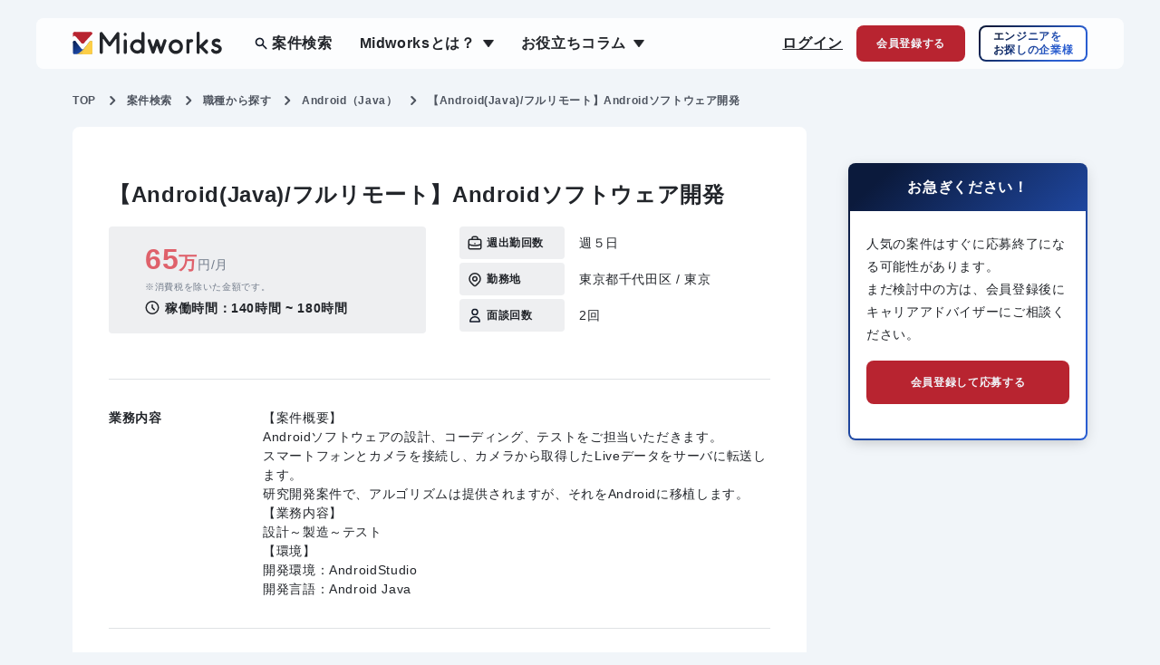

--- FILE ---
content_type: text/html; charset=utf-8
request_url: https://mid-works.com/projects/17066
body_size: 117701
content:
<!DOCTYPE html>
<html lang="ja" id="Anti-sway">
<head prefix="og: http://ogp.me/ns# fb: http://ogp.me/ns/fb# article: http://ogp.me/ns/article#">
  <!-- Optimize Next -->
  <script>(function(p,r,o,j,e,c,t,g){
  p['_'+t]={};g=r.createElement('script');g.src='https://www.googletagmanager.com/gtm.js?id=GTM-'+t;r[o].prepend(g);
  g=r.createElement('style');g.innerText='.'+e+t+'{visibility:hidden!important}';r[o].prepend(g);
  r[o][j].add(e+t);setTimeout(function(){if(r[o][j].contains(e+t)){r[o][j].remove(e+t);p['_'+t]=0}},c)
  })(window,document,'documentElement','classList','loading',2000,'T46TWMQC')</script>
  <!-- End Optimize Next -->
  <!-- push loginStatus to dataLayer -->

  <script>
  window.dataLayer = window.dataLayer || [];
  var cookieValue = document.cookie.replace(/(?:(?:^|.*;\s*)midworks_mypage_production_login\s*\=\s*([^;]*).*$)|^.*$/, "$1");
  var loginStatus = (cookieValue && cookieValue !== "false") ? "login" : "logout";

  window.dataLayer.push({
      'login_status': loginStatus
  });
  </script>
<!-- End of push loginStatus to dataLayer -->

<!-- LandingHub Dispatcher -->
<script data-landinghub="dispatcher-helper-tag">(function(w,d,i,wl){const u=new URL('https://airport.landinghub.cloud/dispatcher/manifest.json');u.searchParams.set('id',i);u.searchParams.set('location',w.location.href);wl.length&&u.searchParams.set('wl',wl.join(','));const l=d.createElement('link');l.rel='preload';l.as='fetch';l.crossOrigin='anonymous';l.href=u.href;d.head.prepend(l)})(window,document,'9367da28-2bec-4ae9-a387-356012b00254',[])</script>
<script src="https://airport.landinghub.cloud/dispatcher/latest/index.js?id=9367da28-2bec-4ae9-a387-356012b00254" data-landinghub="dispatcher-tag" referrerpolicy="strict-origin"></script>
<!-- End of LandingHub Dispatcher -->
  <!-- Anti-Flicker Snippet  -->
  <style>
    .async-hide {
      opacity: 0 !important
    }
  </style>
  <script>(function (a, s, y, n, c, h, i, d, e) {
    s.className += ' ' + y;
    h.end = i = function () { s.className = s.className.replace(RegExp(' ?' + y), '') };
    (a[n] = a[n] || []).hide = h; setTimeout(function () { i(); h.end = null }, c);
  })(window, document.documentElement, 'async-hide', 'dataLayer', 4000,
  { 'GTM-MHZQFC': true });</script>
<!-- End Anti-Flicker Snippet -->
<!-- Google Tag Manager -->
  <script>
    (function(w,d,s,l,i){
      w[l]=w[l]||[];
      w[l].push({'gtm.start': new Date().getTime(),event:'gtm.js'});
      var f=d.getElementsByTagName(s)[0],
      j=d.createElement(s),dl=l!='dataLayer'?'&l='+l:'';
      j.async=true;j.src='https://www.googletagmanager.com/gtm.js?id='+i+dl;
      f.parentNode.insertBefore(j,f);
    })(window,document,'script','dataLayer','GTM-MHZQFC');
  </script>
<!-- End Google Tag Manager -->

<script type="application/ld+json">
  {
    "@context" : "http://schema.org/",
    "@type" : "WebSite",
    "name" : "ITフリーランスエンジニア専門エージェントなら Midworks",
    "url" : "https://mid-works.com/"
  }
</script>

  <meta charset="utf-8">
  <meta name="viewport" content="width=device-width, initial-scale=1.0, viewport-fit=cover">
  <meta name="format-detection" content="email=no, telephone=no, address=no">
  <meta name="description" content="【Android(Java)/フルリモート】Androidソフトウェア開発のフリーランス向け案件情報です。Midworksはフリーランスエンジニアを目指す方の独立支援、案件・求人紹介サービスです。10,000件以上のIT・Web業界の案件を保有。リモート案件が全体の87％以上、エンド/SIer直案件が全体の70％と魅力的な案件を多く取り扱っています。">
  <title>【Android(Java)/フルリモート】Androidソフトウェア開発 | フリーランスエンジニア向け案件求人情報【Midworks】</title>
  <meta property="og:url" content=https://mid-works.com/projects/17066 />
  <meta property="og:type" content="article" />
  <meta property="og:title" content=【Android(Java)/フルリモート】Androidソフトウェア開発｜フリーランスエンジニア向け案件求人情報【Midworks】 />
  <meta property="og:description" content="【Android(Java)/フルリモート】Androidソフトウェア開発のフリーランス向け案件情報です。Midworksはフリーランスエンジニアを目指す方の独立支援、案件・求人紹介サービスです。10,000件以上のIT・Web業界の案件を保有。リモート案件が全体の87％以上、エンド/SIer直案件が全体の70％と魅力的な案件を多く取り扱っています。" />
  <meta property="og:site_name" content="ITフリーランスエンジニア専門のエージェントサイト【Midworks】" />
  <meta property="og:image" content="https://mid-works.com/asset/img/common/ogp.png" />
  <meta name="twitter:card" content="summary_large_image" />
  <link rel="canonical" href=https://mid-works.com/projects/17066>

  <style>
@charset "UTF-8";
/* modern-css-reset */
*,*::before,*::after{box-sizing:border-box}body,h1,h2,h3,h4,p,figure,blockquote,dl,dd{margin:0}ul[role="list"],ol[role="list"]{list-style:none}html:focus-within{scroll-behavior:smooth}body{min-height:100vh;text-rendering:optimizeSpeed;line-height:1.5}a:not([class]){text-decoration-skip-ink:auto}img,picture{max-width:100%;display:block}input,button,textarea,select{font:inherit}@media(prefers-reduced-motion:reduce){html:focus-within{scroll-behavior:auto}*,*::before,*::after{animation-duration:.01ms !important;animation-iteration-count:1 !important;transition-duration:.01ms !important;scroll-behavior:auto !important}}
:root{--swiper-theme-color:#007aff}:root{--swiper-navigation-size:44px}*,::after,::before{box-sizing:border-box}body,dd,dl,figure,h1,h2,p{margin:0}body{min-height:100vh;text-rendering:optimizeSpeed;line-height:1.5}a:not([class]){text-decoration-skip-ink:auto}img{max-width:100%;display:block}button,input{font:inherit}@media (prefers-reduced-motion:reduce){*,::after,::before{animation-duration:NaNs!important;animation-iteration-count:1!important;scroll-behavior:auto!important}}body{background-color:#f1f5f9;color:#22252a;font-family:"Hiragino Sans",ヒラギノ角ゴシック,"Hiragino Kaku Gothic ProN","ヒラギノ角ゴ ProN W3",Roboto,"Droid Sans",Meiryo,メイリオ,YuGothic,游ゴシック,Verdana,"ＭＳ Ｐゴシック",sans-serif;font-weight:400;letter-spacing:.04em;line-height:1;min-height:auto;text-size-adjust:100%}body.-home{background:#fff}body.-notFound{background:#fff}body.-business{background:#fff}body.-projects{background:linear-gradient(260.97deg,#ececec -18.5%,#fff 63.58%)}@media screen and (max-width:991.98px){body.-projects{background:#fff}}body.-registration{background:#eeeff1}h1{font-size:1em}ul{margin:0;padding-left:0;list-style:none}img{display:inline;height:auto}.l-footer-cta{display:none}@media screen and (max-width:767.98px){.l-footer-cta{width:100%;margin:auto;display:flex;justify-content:center;align-items:stretch;position:fixed;left:0;right:0;bottom:0;z-index:9998}.l-footer-cta__wrap{height:50px;padding:19px 14px 19px 16px;flex:0 0 50%}.l-footer-cta__wrap:link,.l-footer-cta__wrap:visited{text-decoration:none}.l-footer-cta__wrap:first-child{flex:1 1 auto;background-color:#295dd0}.l-footer-cta__wrap:nth-child(2){background-color:#b82430}.l-footer-cta-box{max-width:158px;margin:0 auto;display:flex;justify-content:space-between;align-items:center}.l-footer-cta-box__text{flex:1 1 auto;color:#fff;font-size:12px;font-weight:700;letter-spacing:.04em}.l-footer-cta-box__icon{flex:0 0 14px}.l-footer-cta-box__icon img{width:100%;height:auto}}.l-globalNav__menu{display:flex;flex-wrap:wrap}.l-globalNav__menu>li{font-size:16px;font-weight:700}.l-globalNav__menu>li.-hasChild{cursor:pointer;display:block;position:relative}.l-globalNav__menu>li.-hasChild:hover>a{color:#5f88e1}.l-globalNav__menu>li.-hasChild:hover>a.-projects{background-image:url(/asset/img/common/magnifying-glass2.svg)}.l-globalNav__menu>li.-hasChild:hover>a.-hasChild{background-image:url(/asset/img/common/triangle-down2.png)}.l-globalNav__menu>li.-hasChild:hover .l-globalNav__subMenu{display:block}.l-globalNav__menu>li+li{margin-left:30px}.l-globalNav__menu>li>a{color:#22252a;text-decoration:none}.l-globalNav__menu>li>a.-projects{background-image:url(/asset/img/common/magnifying-glass.svg);background-position:left center;background-repeat:no-repeat;background-size:17px 16px;padding-left:20px}.l-globalNav__menu>li>a.-hasChild{background-image:url(/asset/img/common/triangle-down.png);background-position:right center;background-repeat:no-repeat;background-size:12px auto;padding-right:20px}.l-globalNav__subMenu{left:50%;position:absolute;top:0;display:none;transform:translateX(-50%);width:270px}.l-globalNav__subMenu>ul{background-color:#fff;box-shadow:0 4px 14px -4px rgba(0,0,0,.13);border-radius:8px;margin-top:36px}.l-globalNav__subMenu>ul>li{align-items:center;display:flex;font-size:14px;font-weight:700;height:45px;letter-spacing:0}.l-globalNav__subMenu>ul>li a{align-items:center;color:#22252a;display:flex;height:100%;padding-left:16px;padding-right:16px;width:100%;text-decoration:none}.l-globalNav__subMenu>ul>li a:hover{color:#5f88e1}

.l-spNav{left:0;position:fixed;top:0;background:linear-gradient(137.49deg,#0b1a3c 9.04%,#295dd0 76.09%);display:none;height:100vh;width:100%;z-index:9999}.l-spNav__header{left:0;position:fixed;top:0;background:rgba(255,255,255,.02);display:flex;height:76px;justify-content:space-between;padding:32px 24px 0 16px;width:100%}.l-spNav__body{height:100%;overflow:scroll;padding-top:76px}.l-spNav__bodyInner{padding:12px 16px 100px 16px}.l-spNav__menu+.l-spNav__toolList{margin-top:12px}.l-spNav__menu>li{font-size:18px;font-weight:700}.l-spNav__menu>li+li{margin-top:12px}.l-spNav__menu>li>a{align-items:center;color:#fff;display:flex;height:51px;text-decoration:none}.l-spNav__menu>li>a.-projects{background-image:url(/asset/img/layout/sp-nav/search.svg);background-position:left center;background-repeat:no-repeat;background-size:16px auto;padding-left:20px}.l-spNav__menu>li>a.-hasChild{background-image:url(/asset/img/layout/sp-nav/chevron-down.svg);background-position:right center;background-repeat:no-repeat;background-size:24px auto;border-bottom:1px solid #707a89;padding-right:20px}.l-spNav__menu>li>a.-active{background-image:url(/asset/img/layout/sp-nav/chevron-up.svg)}.l-spNav__subMenu{display:none}.l-spNav__subMenu>ul{margin-top:8px;padding-left:16px;padding-right:16px}.l-spNav__subMenu>ul>li{font-size:16px;font-weight:700}.l-spNav__subMenu>ul>li+li{margin-top:8px}.l-spNav__subMenu>ul>li a{align-items:center;display:flex;color:#fff;height:48px;text-decoration:none}.l-spNav__toolList+.l-spNav__menu{margin-top:32px}.l-spNav__toolList li+li{margin-top:20px}.l-spNav__button{align-items:center;background-image:url(/asset/img/layout/sp-nav/external-link.svg);background-position:right 12px center;background-repeat:no-repeat;background-size:18px auto;border:2px solid #fff;border-radius:8px;color:#fff;display:inline-flex;font-size:12px;font-weight:700;height:42px;padding-left:12px;padding-right:38px;text-decoration:none}.l-spNav__button2{align-items:center;border:2px solid #fff;border-radius:8px;color:#fff;display:flex;font-size:16px;font-weight:700;height:60px;justify-content:center;text-decoration:none}.l-spNav__button3{align-items:center;background-color:#b82430;border-radius:8px;color:#fff;display:flex;font-size:16px;font-weight:700;height:60px;justify-content:center;text-decoration:none}.l-spNav__button4{align-items:center;background:#fff;border:1px solid #22252a;border-radius:8px;color:#22252a;display:flex;height:60px;justify-content:center;text-decoration:none}.l-spNav__button4 div{text-align:center}.l-spNav__button4 div span.-text{background-image:url(/asset/img/layout/sp-nav/phone.svg);background-position:left center;background-repeat:no-repeat;background-size:24px auto;display:inline-block;font-size:18px;line-height:1.4;padding-left:32px;text-align:center}.l-spNav__button4 div span.-businessTime{display:block;font-size:14px;margin-top:5px;text-align:center}.l-spNav__button5{align-items:center;background-color:#b82430;border-radius:8px;color:#fff;display:flex;font-size:18px;font-weight:700;height:60px;line-height:1.4;justify-content:center;text-decoration:none}.l-spNav__button5 span{background-image:url(/asset/img/layout/sp-nav/mail.svg);background-position:left center;background-repeat:no-repeat;background-size:24px auto;padding-left:32px}

.l-header{left:40px;position:fixed;top:20px;background:rgba(255,255,255,.8);border-radius:8px;height:56px;width:calc(100% - 80px);z-index:9}.l-header.-home{width:calc(100% - 400px)}@media screen and (max-width:991.98px){.l-header{left:20px;width:calc(100% - 40px)}.l-header.-home{width:calc(100% - 40px)}}@media screen and (max-width:767.98px){.l-header{background-color:rgba(255,255,255,.6);left:15px;width:calc(100% - 30px)}.l-header.-home{width:calc(100% - 30px)}}.l-header__logo{left:40px;position:absolute;top:50%;transform:translateY(-50%)}@media screen and (max-width:991.98px){.l-header__logo{left:20px}}@media screen and (max-width:767.98px){.l-header__logo{left:15px}.l-header__logo img{width:105px}}.l-header__globalNav{left:240px;position:absolute;top:50%;transform:translateY(-50%)}@media screen and (max-width:1199.98px){.l-header__globalNav{display:none}}.l-header__globalNav.-home{left:40px}.l-header__toolList{position:absolute;right:40px;top:50%;align-items:center;display:flex;flex-wrap:wrap;transform:translateY(-50%)}@media screen and (max-width:991.98px){.l-header__toolList{right:20px}}.l-header__toolList>li{font-size:16px;font-weight:700}.l-header__toolList>li+li{margin-left:15px}.l-header__toolList>li a:not(.l-header__button):not(.l-header__button2):not(.l-header__button3):not(.l-header__button4){color:#22252a;text-decoration:underline}.l-header__button{align-items:center;background:#b82430;border-radius:8px;color:#f1f5f9;display:flex;height:40px;font-size:12px;justify-content:center;text-decoration:none;width:120px}@media screen and (max-width:767.98px){.l-header__toolList{right:8px}.l-header__toolList>li+li{margin-left:8px}.l-header__button{background-image:url(/asset/img/common/user-plus.svg);background-repeat:no-repeat;background-position:center top 8px;background-size:21px auto;font-size:8px;height:47px;padding-top:32px;width:51px}}.l-header__button2{align-items:center;background:linear-gradient(137.49deg,#0b1a3c 9.04%,#295dd0 76.09%);border-radius:8px;display:flex;height:40px;font-size:12px;line-height:1.3;justify-content:center;position:relative;text-align:left;text-decoration:none;width:120px}.l-header__button2::before{left:2px;position:absolute;top:2px;background-color:#fff;border-radius:6px;content:"";height:calc(100% - 4px);width:calc(100% - 4px)}.l-header__button2 span{position:relative;background-image:linear-gradient(137.49deg,#0b1a3c 9.04%,#295dd0 76.09%);-webkit-background-clip:text;-webkit-text-fill-color:transparent;background-clip:text}
@media screen and (max-width:1199.99px){.l-header__button3{align-items:center;background-image:url(/asset/img/common/magnifying-glass.svg);background-repeat:no-repeat;background-position:center top 8px;background-size:24px auto;color:#0b1a3c;display:flex;font-size:8px;height:47px;justify-content:center;padding-top:32px;text-decoration:none;width:51px}}
.l-header__button4{align-items:center;background:#2151b9;border-radius:8px;color:#f1f5f9;display:flex;height:40px;font-size:16px;justify-content:center;text-decoration:none;width:120px}@media screen and (max-width:767.98px){.l-header__button4{background:#b82430;background-image:url(/asset/img/common/user.svg);background-repeat:no-repeat;background-position:center top 8px;background-size:17px auto;font-size:8px;height:47px;padding-top:32px;width:51px}}.l-main{padding-bottom:100px;padding-top:100px}.l-main.-home{padding-bottom:0;padding-top:0}.c-featureItem__img.-right img{border-radius:8px 0 0 8px}.c-featureItem__img.-left img{border-radius:0 8px 8px 0}.c-formItem+.c-formItem{margin-top:14px}.c-formItem__label{align-items:center;display:flex;flex-wrap:wrap;font-size:14px;font-weight:700;line-height:1.4;position:relative}.c-formItem__label.-hasChedkbox{padding-left:30px}.c-formItem__label.-hasChedkbox::before{left:0;position:absolute;top:-3px;background-color:#fff;border:1px solid #e7e7e7;box-shadow:inset 0 2px 4px rgba(0,0,0,.1);border-radius:4px;content:"";height:20px;width:20px}.c-formItem__label.-hasChedkbox::after{left:0;position:absolute;top:-3px;background-image:url(/asset/img/common/checkbox.svg);background-position:center center;background-repeat:no-repeat;background-size:20px auto;content:"";height:20px;opacity:0;width:20px}.c-formItem__label span:not(.c-formItem__required){margin-right:15px}.c-heading{color:#0b1a3c;font-size:20px;font-weight:700;line-height:1.5;text-align:center}.c-heading span{display:inline-block;font-size:32px;padding-bottom:16px;position:relative}.c-heading span::before{bottom:0;left:50%;position:absolute;background:linear-gradient(90.01deg,rgba(4,16,45,0) 5.17%,#04102d 24.97%,#04102d 65.47%,rgba(4,16,45,0) 89.67%);content:"";height:6px;transform:translateX(-50%);width:300px}.c-supportItem__img img{border-radius:8px}@media screen and (max-width:767.98px){.c-contact__mess__box{min-width:max-content}.c-featureItem__img img{width:100%}.c-heading{font-size:12px}.c-heading span{font-size:16px}.c-heading span::before{height:4px;width:100px}.c-heading span{padding-bottom:12px}.c-supportItem__img img{margin-left:auto;margin-right:auto}}

.c-breadcrumbContainer{margin-left:auto;margin-right:auto;position:relative;z-index:2;width:calc(100% - 160px)}@media screen and (max-width:991.98px){.c-breadcrumbContainer{width:calc(100% - 40px)}}@media screen and (max-width:768px){.c-breadcrumbContainer{padding-left:16px;padding-right:16px;width:auto}}.c-breadcrumbContainer+.p-projects__container{margin-top:12px}@media screen and (max-width:768px){.c-breadcrumbContainer+.p-projects__container{margin-top:20px}}.c-breadcrumbContainer+.p-policy__container{margin-top:53px}@media screen and (max-width:768px){.c-breadcrumbContainer+.p-policy__container{margin-top:0}}ol{margin:0;padding-left:0;list-style:none}body.-projects{background:linear-gradient(260.97deg,#ececec -18.5%,#fff 63.58%)}.c-breadcrumb__itemList{display:flex;flex-wrap:wrap}.c-breadcrumb__itemList>li{background-image:url(/asset/img/common/chevron-right.svg);background-repeat:no-repeat;background-position:right 12px center;background-size:7px 12px;color:#4e545f;font-size:12px;font-weight:700;padding-right:30px}.c-breadcrumb__itemList>li:last-child{padding-right:0;background:0 0}.c-breadcrumb__itemList>li>a{color:#4e545f;text-decoration:none}@media screen and (max-width:768px){.c-breadcrumb{width:calc(100% + 32px);height:1.2em;position:relative;left:-16px;overflow-x:auto}.c-breadcrumb__itemList{display:flex;flex-wrap:nowrap}.c-breadcrumb__itemList>li{background-image:url(/asset/img/common/chevron-right.svg);background-repeat:no-repeat;background-position:right 12px center;background-size:7px 12px;color:#4e545f;font-size:12px;font-weight:700;padding-right:30px}.c-breadcrumb__itemList>li:first-child{padding-left:16px}.c-breadcrumb__itemList>li:last-child{padding-right:16px;background:0 0}.c-breadcrumb__itemList>li>a{color:#4e545f;text-decoration:none;white-space:nowrap}.c-breadcrumb__itemList>li>span{white-space:nowrap}}

.u-hidden{display:none!important}@media screen and (max-width:1199.98px){.xl\:u-hidden{display:none!important}}@media screen and (max-width:991.98px){.lg\:u-hidden{display:none!important}}@media screen and (max-width:767.98px){.md\:u-hidden{display:none!important}}@media screen and (max-width:1199.98px){.xl\:u-block{display:block!important}}@media screen and (max-width:991.98px){.lg\:u-block{display:block!important}}@media screen and (max-width:767.98px){.md\:u-block{display:block!important}}@media screen and (max-width:767.98px){.md\:u-inline{display:inline!important}}@media screen and (max-width:991.98px){.lg\:u-inline{display:inline!important}}@media screen and (max-width:1199.98px){.xl\:u-inline{display:inline!important}}@media screen and (max-width:767.98px){.md\:u-inlineFlex{display:inline-flex!important}}@media only screen and (min-width:769px){.sp{display:none!important}}@media only screen and (min-width:821px){.tablet{display:none!important}}@media only screen and (max-width:821px){.pc{display:none!important}}.tablet-only{display:none!important}@media screen and (min-width:768px) and (max-width:1024px){.tablet-only{display:block!important}.tablet-only-none{display:none!important}}
</style>

  <style>
@charset "UTF-8";
.p-projects__container{margin-left:auto;margin-right:auto;max-width:1310px;padding-left:15px;padding-right:15px;position:relative}.p-projects__content{align-items:flex-start;display:flex;flex-wrap:wrap;justify-content:space-between}@media screen and (max-width:991.98px){.p-projects__content{display:block}}.p-projects__main{width:51.5625%}@media screen and (max-width:991.98px){.p-projects__main{width:auto}}.p-projects__sub{position:sticky;top:180px;width:45.8333%;background:#eeeff1;border-radius:8px}@media screen and (max-width:991.98px){.p-projects__sub{margin-top:80px;position:relative;top:auto;width:auto}}@media screen and (max-width:767.98px){.p-projects__sub{width:100vw;margin-left:calc(50% - 50vw);margin-right:calc(50% - 50vw)}}.p-projects__subInner{height:calc(100vh - 177px);overflow-x:hidden;overflow-y:scroll;border-radius:8px;overscroll-behavior-y:contain;padding:56px 70px 56px 70px;width:100%;-ms-overflow-style:none;scrollbar-width:none}.p-projects__subInner::-webkit-scrollbar{display:none}@media screen and (max-width:991.98px){.p-projects__subInner{overscroll-behavior-y:unset;height:auto;overflow:auto;padding-bottom:40px}}@media screen and (max-width:767.98px){.p-projects__subInner{padding:32px 22px 40px}}.p-projects__subInner::before{left:0;position:absolute;right:0;top:0;margin:0 auto;height:58px;width:100%;background-color:#eeeff1;z-index:3;content:"";border-radius:8px 8px 0 0}@media screen and (max-width:991.98px){.p-projects__subInner::before{display:none}}.p-projects__subInner::after{bottom:0;left:0;position:absolute;right:0;margin:0 auto;height:58px;width:100%;background-color:#eeeff1;z-index:3;content:"";border-radius:0 0 8px 8px}@media screen and (max-width:991.98px){.p-projects__subInner::after{display:none}}.p-projects__heading{font-size:24px;font-weight:700;line-height:1.25}.p-projects__resultList{background:#eeeff1;border-radius:4px;margin-top:16px;padding:16px}.p-projects__resultList>div{display:flex;flex-wrap:wrap}.p-projects__resultList>div+div{margin-top:20px}.p-projects__resultList>div>dt{font-size:13px;font-weight:700;color:#0b1a3c;width:85px}.p-projects__resultList>div>dd{width:calc(100% - 85px)}.p-projects__word{font-size:13px;font-weight:700;color:#0f368e}.p-projects__number{font-size:13px;font-weight:700;margin-top:-7px}.p-projects__number span{color:#0f368e;font-size:20px}.p-projects__sortList{display:flex;flex-wrap:wrap;gap:8px;justify-content:flex-end;margin-top:16px}.p-projects__archivesList{margin-top:8px}.p-projects__archivesList>li+li{margin-top:16px}@media screen and (max-width:767.98px){.p-projects__archivesList>li+li{margin-top:8px}}.p-projects__archivesList>li .p-jobSummaryBoard{transition:box-shadow .4s}.p-projects__archivesList>li .p-jobSummaryBoard:hover{box-shadow:0 4px 14px -4px rgba(0,0,0,.13)}@media screen and (max-width:575.98px){.p-projects__archivesList>li{box-shadow:0 4px 14px -4px rgba(0,0,0,.13)}}.p-projects__text{font-size:20px;line-height:150%;margin-top:36px;text-align:center}@media screen and (max-width:767.98px){.p-projects__text{font-size:14px}}.p-projects__pager{margin-top:40px}.p-projects__widget{position:relative;z-index:1}.p-projects__widget+.p-projects__widget{margin-top:50px}@media screen and (max-width:767.98px){.p-projects__widget+.p-projects__widget{margin-top:35px}}.p-projectsRegistration__header{background:linear-gradient(137.49deg,#0b1a3c 9.04%,#295dd0 76.09%);border-radius:8px 8px 0 0;align-items:center;display:flex;height:56px;justify-content:center}.p-projectsRegistration__heading{color:#fff;font-weight:700;font-size:16px;text-align:center;font-weight:400}@media screen and (max-width:767.98px){.p-projectsRegistration__heading{font-weight:700}}.p-projectsRegistration__heading>span{font-weight:700}.p-projectsRegistration__content{background:#fff;border-radius:0 0 8px 8px;padding:15px 40px}@media screen and (max-width:767.98px){.p-projectsRegistration__content{padding:20px 24px 24px}}.p-projectsRegistration__subHeading{align-items:center;background:linear-gradient(137.49deg,#0b1a3c 9.04%,#295dd0 76.09%);border-radius:8px;display:flex;font-size:16px;font-weight:700;line-height:1.5;justify-content:center;padding:12px;position:relative;text-align:center}.p-projectsRegistration__subHeading::before{left:2px;position:absolute;top:2px;background-color:#fff;border-radius:6px;content:"";height:calc(100% - 4px);width:calc(100% - 4px)}.p-projectsRegistration__subHeading>span{position:relative;background-image:linear-gradient(137.49deg,#0b1a3c 9.04%,#295dd0 76.09%);-webkit-background-clip:text;-webkit-text-fill-color:transparent;background-clip:text}.p-projectsRegistration__subHeading>span span{font-size:20px}.p-projectsRegistration__subHeading>span span.-large{font-size:24px}.p-projectsRegistration__text{justify-content:center;display:flex}.p-projectsRegistration__text p{font-weight:400;font-size:12px;line-height:160%;letter-spacing:.04em}.p-projectsRegistration__button{align-items:center;background:#b82430;border-radius:8px;color:#f1f5f9;display:flex;height:48px;font-size:16px;font-weight:700;justify-content:center;margin-top:12px;text-decoration:none}.p-projectsRegistration__button>span{background-image:url(/asset/img/common/chevron-right3.svg);background-position:center right;background-repeat:no-repeat;background-size:7px auto;padding-right:16px}.p-projectsRegistration__button:hover{background:#de4451}.p-projectDetail__container{margin-left:auto;margin-right:auto;max-width:1150px;padding-left:15px;padding-right:15px}.p-projectDetail__content{margin-top:12px}.p-projectDetail__section+.p-projectDetail__section{margin-top:80px}.p-projectDetail__row{display:flex;flex-wrap:wrap;justify-content:space-between}@media screen and (max-width:991.98px){.p-projectDetail__row{display:block}}.p-projectDetail__col{width:calc(100% - 264px - 46px)}@media screen and (max-width:991.98px){.p-projectDetail__col{width:auto}}.p-projectDetail__col2{width:264px}@media screen and (max-width:991.98px){.p-projectDetail__col2{display:none}}.p-projectDetail__col2 .c-registrationStatus__content .c-registrationStatus__button:hover{background:#de4451}

/* .p-jobSearchBox{left:40px;position:fixed;top:82px;width:calc(100% - 80px);z-index:8}@media screen and (max-width:991.98px){.p-jobSearchBox{left:20px;width:calc(100% - 40px)}}@media screen and (max-width:767.98px){.p-jobSearchBox{left:15px;width:calc(100% - 30px)}}.p-jobSearchBox::before{left:0;position:fixed;top:0;background:#fff;content:"";height:138px;opacity:.9;box-shadow:0 4px 16px -4px rgba(0,0,0,.25);width:100%}.p-jobSearchBox__form{display:flex;flex-wrap:wrap;padding-left:40px;padding-right:40px}@media screen and (max-width:991.98px){.p-jobSearchBox__form{padding-left:20px;padding-right:20px}}@media screen and (max-width:767.98px){.p-jobSearchBox__form{padding-left:0;padding-right:0}}.p-jobSearchBox__input{align-items:center;background:linear-gradient(137.49deg,#0b1a3c 9.04%,#295dd0 76.09%);border-radius:8px 0 0 8px;display:flex;height:38px;justify-content:center;position:relative;text-align:center;width:calc(100% - 158px)}@media screen and (max-width:767.98px){.p-jobSearchBox__input{width:calc(100% - 80px)}}.p-jobSearchBox__input::before{left:2px;position:absolute;top:2px;background-color:#fff;border-radius:6px 0 0 6px;content:"";height:calc(100% - 4px);width:calc(100% - 4px)}.p-jobSearchBox__input input[type=text]{appearance:none;box-shadow:none;border:none;border-radius:6px 0 0 6px;height:calc(100% - 4px);outline:0;padding-left:10px;padding-top:2px;position:relative;width:calc(100% - 20px)}.p-jobSearchBox__button{background-color:transparent;border:none;color:#fff;font-size:16px;font-weight:700;height:38px;position:relative;width:158px}@media screen and (max-width:767.98px){.p-jobSearchBox__button{width:80px}}.p-jobSearchBox__button::before{left:0;position:absolute;top:0;background:linear-gradient(137.49deg,#0b1a3c 9.04%,#295dd0 76.09%);border-radius:0 8px 8px 0;content:"";height:100%;width:100%}.p-jobSearchBox__button>span{background-image:url(/asset/img/common/magnifying-glass-white.svg);background-position:center right;background-repeat:no-repeat;background-size:13px auto;padding-right:20px;position:relative}.p-jobSearchBox__button:hover{border-radius:0 8px 8px 0}.p-jobSearchBox__button:hover::before{background:#5f88e1}.p-jobSearchBox__button:hover>a{color:#5f88e1} */

.p-jobSummaryBoard{background:#fff;border:1px solid #e0e2e5;border-radius:8px;padding:24px 16px;position:relative}.p-jobSummaryBoard__title{font-size:16px;font-weight:700;line-height:1.5;padding-right:120px}@media screen and (max-width:767.98px){.p-jobSummaryBoard__title{font-size:14px;padding-right:90px}}.p-jobSummaryBoard__newLabel{display:inline-flex!important;margin-right:5px;vertical-align:3px}@media screen and (max-width:767.98px){.p-jobSummaryBoard__newLabel{display:flex!important;margin-bottom:5px;margin-right:0;vertical-align:0}}.p-jobSummaryBoard__salary{color:#707a89;font-size:14px;padding-left:16px;margin-top:16px}@media screen and (max-width:767.98px){.p-jobSummaryBoard__salary{padding-left:0;margin-top:10px}}.p-jobSummaryBoard__salary span{color:#df616b;font-weight:700;font-size:20px}@media screen and (max-width:767.98px){.p-jobSummaryBoard__salary span{font-size:24px}}.p-jobSummaryBoard__salary span b{font-family:Arial,sans-serif;font-size:32px}@media screen and (max-width:767.98px){.p-jobSummaryBoard__salary span b{font-size:24px}}.p-jobSummaryBoard__hotTagList{display:flex;flex-wrap:wrap;gap:8px;padding-left:16px;margin-top:16px}@media screen and (max-width:767.98px){.p-jobSummaryBoard__hotTagList{margin-top:10px;padding-left:0}}.p-jobSummaryBoard__hotTagList>li>a{text-decoration:none}.p-jobSummaryBoard__hotTagList>li>a .c-hotTag{transition:all .4s}.p-jobSummaryBoard__hotTagList>li>a:hover .c-hotTag{color:#5f88e1;border-color:#5f88e1}.p-jobSummaryBoard__descriptionList{border-top:1px solid #eeeff1;margin-top:10px;padding-top:10px}.p-jobSummaryBoard__descriptionList>div{display:flex;flex-wrap:wrap;justify-content:space-between}.p-jobSummaryBoard__descriptionList>div+div{margin-top:4px}.p-jobSummaryBoard__descriptionList>div>dt{align-items:center;background:#eeeff1;background-position:left 8px center;background-repeat:no-repeat;background-size:18px auto;border-radius:4px;display:flex;font-weight:700;font-size:13px;padding:10px 8px 10px 30px;width:116px}@media screen and (max-width:767.98px){.p-jobSummaryBoard__descriptionList>div>dt{background-position:center center;border-radius:50%;height:34px;width:34px}}.p-jobSummaryBoard__descriptionList>div>dt.-workplace{background-image:url(/asset/img/object/project/job-summary-board/location-marker.png)}.p-jobSummaryBoard__descriptionList>div>dt.-developmentEnvironment{background-image:url(/asset/img/object/project/job-summary-board/terminal.png)}.p-jobSummaryBoard__descriptionList>div>dt.-type{background-image:url(/asset/img/object/project/job-summary-board/user.png)}.p-jobSummaryBoard__descriptionList>div>dt.-business{background-image:url(/asset/img/object/project/job-summary-board/document-text.png)}.p-jobSummaryBoard__descriptionList>div>dd{font-size:14px;line-height:1.5;padding-bottom:6px;padding-top:6px;width:calc(100% - 116px - 16px)}.p-jobSummaryBoard__descriptionListLastChild{overflow:hidden;display:-webkit-box;-webkit-box-orient:vertical;-webkit-line-clamp:5;height:110px}@media screen and (max-width:767.98px){.p-jobSummaryBoard__descriptionList>div>dd{width:calc(100% - 34px - 10px)}}.p-jobSummaryBoard__descriptionList>div>dd.-workplace{padding:0}.p-jobSummaryBoard__descriptionList>div:nth-last-child(1)>dd{overflow:hidden;display:-webkit-box;-webkit-box-orient:vertical;-webkit-line-clamp:5;height:110px}.p-jobSummaryBoard>a{left:0;position:absolute;top:0;border-radius:8px;height:100%;width:100%}.p-jobSummaryBoard__buttonList{position:absolute;right:18px;top:-8px;display:flex;gap:16px;justify-content:center;margin-top:24px}@media screen and (max-width:767.98px){.p-jobSummaryBoard__buttonList{gap:8px;top:-4px}}.p-jobSummaryBoard__buttonList>li{width:92px}@media screen and (max-width:767.98px){.p-jobSummaryBoard__buttonList>li{width:72px}}.p-jobSummaryBoard__button2{align-items:center;background:#b82430;border-radius:8px;color:#f1f5f9;display:flex;height:35px;font-size:14px;font-weight:700;justify-content:center;text-decoration:none}@media screen and (max-width:767.98px){.p-jobSummaryBoard__button2{font-size:12px}}.p-jobSummaryBoard__button2.-done{background:linear-gradient(137.49deg,#0b1a3c 9.04%,#295dd0 76.09%);pointer-events:none}.p-jobSummaryBoard__button2.-done>span{background-image:none;padding-right:0}.p-jobSummaryBoard__button2.-done:hover{background:linear-gradient(137.49deg,#0b1a3c 9.04%,#295dd0 76.09%)}.p-jobSummaryBoard__button2:hover{background:#de4451}

.c-sortButton{align-items:center;background:linear-gradient(137.49deg,#0b1a3c 9.04%,#295dd0 76.09%);border-radius:8px;color:#0f368e;display:flex;height:32px;font-size:13px;font-weight:700;justify-content:center;position:relative;text-align:left;text-decoration:none;width:73px}.c-sortButton::before{left:2px;position:absolute;top:2px;background-color:#fff;border-radius:6px;content:"";height:calc(100% - 4px);width:calc(100% - 4px)}.c-sortButton.-active{color:#fff}.c-sortButton.-active::before{background-color:#0f368e}.c-sortButton span{position:relative}

.p-jobBoard{background-color:#fff;border-radius:8px;padding:50px 40px 40px 40px}@media screen and (max-width:991.98px){.p-jobBoard{padding:40px 16px}}.p-jobBoard__new+.p-jobBoard__title{margin-top:10px}.p-jobBoard__title{font-size:24px;font-weight:700;line-height:1.25}.p-jobBoard__title+.p-jobBoard__introduction{margin-top:20px}.p-jobBoard__introduction{margin-bottom:50px}.p-jobBoard__section{border-top:1px solid #e0e2e5;padding-top:32px}.p-jobBoard__section+.p-jobBoard__section{margin-top:32px}.p-jobBoard__row{display:flex;flex-wrap:wrap;justify-content:space-between}@media screen and (max-width:991.98px){.p-jobBoard__row{display:block}}.p-jobBoard__col{width:48%}@media screen and (max-width:991.98px){.p-jobBoard__col{width:100%}}.p-jobBoard__col2{width:47%}@media screen and (max-width:991.98px){.p-jobBoard__col2{margin-top:24px;width:100%}}.p-jobBoard__col3{padding-right:10px;width:170px}@media screen and (max-width:767.98px){.p-jobBoard__col3{padding-right:0;width:auto}}.p-jobBoard__col4{width:calc(100% - 170px)}@media screen and (max-width:767.98px){.p-jobBoard__col4{margin-top:12px;width:auto}}@media screen and (max-width:991.98px){.p-jobBoard__col4{width:100%}}.p-jobBoard__panel{background-color:#eeeff1;border-radius:4px;padding:20px 40px}@media screen and (max-width:767.98px){.p-jobBoard__panel{padding-left:10px;padding-right:10px}}.p-jobBoard__panel2{background:linear-gradient(137.49deg,#0b1a3c 9.04%,#295dd0 76.09%);border-radius:8px;padding:24px 20px}.p-jobBoard__panel2+.p-jobBoard__caution2{margin-top:8px}.p-jobBoard__panel2>div .p-jobBoard__button:hover{background:#de4451}.p-jobBoard__panel2.--fix08{min-height:40px;display:flex;align-items:center;justify-content:center;margin-left:auto;margin-right:auto;padding-bottom:0;padding-top:0;width:240px}@media screen and (max-width:991.98px){.p-jobBoard__panel2.--fix08{min-height:45px;max-width:310px;width:100%}}.p-jobBoard__panel3{background:linear-gradient(137.49deg,#0b1a3c 9.04%,#295dd0 76.09%);border-radius:8px;padding:10px 20px;max-width:288px;text-align:center;display:block;margin:auto}.p-jobBoard__panel3+.p-jobBoard__caution2{margin-top:8px}.p-jobBoard__panel3>div .p-jobBoard__button:hover{background:#de4451}.p-jobBoard__panel3.--fix08{min-height:40px;display:flex;align-items:center;justify-content:center;margin-left:auto;margin-right:auto;padding-bottom:0;padding-top:0;width:240px}@media screen and (max-width:991.98px){.p-jobBoard__panel3.--fix08{min-height:45px;max-width:310px;width:100%}}.p-jobBoard__salary{color:#707a89;font-size:14px}.p-jobBoard__salary span{color:#df616b;font-weight:700;font-size:20px}.p-jobBoard__salary span b{font-family:Arial,sans-serif;font-size:32px}.p-jobBoard__salary+.p-jobBoard__caution{margin-top:10px}.p-jobBoard__caution{color:#707a89;font-size:10px}.p-jobBoard__caution::before{content:"※"}.p-jobBoard__caution+.p-jobBoard__operatingTime{margin-top:10px}.p-jobBoard__caution2{color:#a2a2a2;font-size:12px;line-height:1.2}.p-jobBoard__caution2::before{content:"※"}.p-jobBoard__operatingTime>div{display:flex;flex-wrap:wrap}.p-jobBoard__operatingTime>div>dt{background-image:url(/asset/img/common/clock.svg);background-repeat:no-repeat;background-size:16px 15px;font-size:14px;font-weight:700;line-height:1.1429;padding-left:22px}.p-jobBoard__operatingTime>div>dd{font-size:14px;font-weight:700;line-height:1.1429}.p-jobBoard__descriptionList>div{align-items:center;display:flex;flex-wrap:wrap}.p-jobBoard__descriptionList>div+div{margin-top:4px}.p-jobBoard__descriptionList>div>dt{background:#eeeff1;border-radius:4px;font-size:12px;font-weight:700;line-height:1.5;padding:9px 8px;width:116px}.p-jobBoard__descriptionList>div>dt.icon-job-dis{background-position:left 8px center;background-repeat:no-repeat;background-size:18px auto}.p-jobBoard__descriptionList>div>dt.icon-job-dis.--fir{background-image:url(/asset/img/common/icon-job-dis-1.svg)}.p-jobBoard__descriptionList>div>dt.icon-job-dis.--2nd{background-image:url(/asset/img/common/icon-job-dis-2.svg)}.p-jobBoard__descriptionList>div>dt.icon-job-dis.--3rd{background-image:url(/asset/img/common/icon-job-dis-3.svg)}.p-jobBoard__descriptionList>div>dt.icon-job-dis>span{padding-left:22px}.p-jobBoard__descriptionList>div>dd{font-size:14px;line-height:1.5;padding-left:16px;width:calc(100% - 116px)}.p-jobBoard__descriptionList>div>dd span{color:#df616b;font-weight:700}.p-jobBoard__heading{font-size:14px;font-weight:700;line-height:1.5}.p-jobBoard__subHeading{font-weight:400;font-size:14px;line-height:1.5}.p-jobBoard__subHeading::before{content:"■"}.p-jobBoard__text{font-size:14px;line-height:1.5}.p-jobBoard__text+.p-jobBoard__subHeading{margin-top:24px}.p-jobBoard__text+.p-jobBoard__skillList{margin-top:12px}.p-jobBoard__text2{font-size:16px;line-height:1.625;color:#fff;text-align:center}.p-jobBoard__itemizedList+.p-jobBoard__subHeading{margin-top:24px}.p-jobBoard__itemizedList>li{font-size:14px;line-height:1.5}.p-jobBoard__itemizedList>li::before{content:"・"}.p-jobBoard__itemizedList>li>ul{padding-left:1em}.p-jobBoard__itemizedList>li>ul>li::before{content:"‐"}.p-jobBoard__notice{font-size:14px;line-height:1.5}.p-jobBoard__notice::before{content:"※"}.p-jobBoard__skillList{display:flex;flex-wrap:wrap;margin-bottom:-4px;margin-right:-4px}.p-jobBoard__skillList>li{margin-bottom:4px;margin-right:4px}.p-jobBoard__skillList>li>a{text-decoration:none;color:#22252a;font-weight:400;font-size:14px;line-height:21px;margin-bottom:-2px;transition:all .4s}@media screen and (max-width:575.98px){.p-jobBoard__skillList>li>a{font-size:12px;line-height:18px}}.p-jobBoard__skillList>li:hover>a>span{background:rgba(219,229,255,.3);color:#5f88e1}.p-jobBoard__button{align-items:center;background:#b82430;border:none;border-radius:8px;color:#f1f5f9;display:flex;font-size:12px;font-weight:700;height:48px;justify-content:center;margin-left:auto;margin-right:auto;margin-top:16px;text-decoration:none;width:288px}@media screen and (max-width:767.98px){.p-jobBoard__button{max-width:288px;width:100%}}

.c-registrationStatus{left:0;position:sticky;top:180px;background:linear-gradient(137.49deg,#0b1a3c 9.04%,#295dd0 76.09%);border-radius:8px;box-shadow:0 4px 16px -4px rgba(0,0,0,.25)}.c-registrationStatus__header{align-items:center;display:flex;height:53px;justify-content:center}.c-registrationStatus__heading{color:#fff;font-weight:700;font-size:16px;text-align:center}.c-registrationStatus__content{padding:24px 20px 40px 20px;position:relative}.c-registrationStatus__content::before{left:2px;position:absolute;top:0;background-color:#fff;border-radius:0 0 6px 6px;content:"";height:calc(100% - 2px);width:calc(100% - 4px)}.c-registrationStatus__text{font-size:14px;line-height:1.8571;position:relative}.c-registrationStatus__button{align-items:center;background:#b82430;border:none;border-radius:8px;color:#f1f5f9;display:flex;font-size:12px;font-weight:700;height:48px;justify-content:center;margin-left:auto;margin-right:auto;margin-top:16px;position:relative;text-decoration:none;width:100%}

.p-jobSummaryBoard__descriptionList>div>dt.-workplace{background-image:url(/asset/img/object/project/job-summary-board/location-marker.png)}.p-jobSummaryBoard__descriptionList>div>dt.-developmentEnvironment{background-image:url(/asset/img/object/project/job-summary-board/terminal.png)}.p-jobSummaryBoard__descriptionList>div>dt.-type{background-image:url(/asset/img/object/project/job-summary-board/user.png)}.p-jobSummaryBoard__descriptionList>div>dt.-business{background-image:url(/asset/img/object/project/job-summary-board/document-text.png)}.-workplace__list__dev{display:flex;flex-wrap:wrap;gap:4px;margin-right:16px;position:relative;z-index:1}.-workplace__list__dev>li{padding:4px 8px;background:#eeeff1;display:flex;flex-direction:column;justify-content:center;align-items:center;transition:all .4s}@media screen and (max-width:575.98px){.-workplace__list__dev>li{padding:5.5px 8px}}.-workplace__list__dev>li>a{text-decoration:none;color:#22252a;font-weight:400;font-size:14px;line-height:21px;margin-bottom:-2px;transition:all .4s}@media screen and (max-width:575.98px){.-workplace__list__dev>li>a{font-size:12px;line-height:18px}}.-workplace__list__dev>li:hover{background:rgba(219,229,255,.3)}.-workplace__list__dev>li:hover>a{color:#5f88e1}

.p-skillSearch{max-width:1310px;margin-top:80px;margin-left:auto;margin-right:auto;padding-left:15px;padding-right:15px;padding-bottom:80px}.p-skillSearch--altBottom{margin-bottom:0;padding-bottom:0}@media screen and (max-width:767.98px){.p-skillSearch{margin-top:40px;padding-left:16px;padding-right:16px;padding-bottom:0}}.p-skillSearch__heading{font-size:24px;font-weight:700;line-height:1.25}@media screen and (min-width: 767.99px) {.p-skillSearch__heading>br {display: none;}}.p-skillSearch__categoryList,.p-skillSearch__recommendList{margin-top:24px;display:flex;flex-wrap:wrap;gap:9px 0}@media screen and (max-width:767.98px){.p-skillSearch__recommendList{gap:9px}}.p-skillSearch__recommendList--mb{margin-bottom:48px}.p-skillSearch__recommendList li{min-height:25px;flex:0 0 152px;display:flex;justify-content:center;align-items:center}@media screen and (max-width:767.98px){.p-skillSearch__recommendList li{flex:0 0 calc(167 / 343 * 100%)}}.p-skillSearch__categoryList li{margin-right:24px;min-height:25px;flex:0 0 auto;display:flex;justify-content:center;align-items:center}@media screen and (max-width:767.98px){.p-skillSearch__categoryList li{flex:0 0 100%;justify-content:flex-start}}

.p-skillSearch__linkList>li{align-items:center;justify-content:center;display:flex;font-size:14px;line-height:1.5;width:calc(152 / 468 * 100%);flex:0 0 calc(152 / 468 * 100%)}@media screen and (max-width:767.98px){.p-skillSearch__linkList>li{flex:0 0 calc(156 / 320 * 100%)}}.p-skillSearch__link{display:block;text-align:center;text-decoration:none}.p-skillSearch__link>span{position:relative;background-image:linear-gradient(137.49deg,#0b1a3c 9.04%,#295dd0 76.09%);-webkit-background-clip:text;-webkit-text-fill-color:transparent;background-clip:text;display:inline-block;word-break:keep-all;line-height:1.25}.p-skillSearch__link:hover>span{background-image:linear-gradient(137.49deg,#5f88e1 9.04%,#5f88e1 76.09%)}

.l-otherService {position: relative;z-index: 10;background-color: #fff;}

.p-page-top {margin: auto;position: absolute;top: 0;right: 40px;bottom: 0;cursor: pointer;transition: transform .35s ease;}.p-page-top.is-fixed {position: fixed;top: auto;right: calc(0px + 40px);bottom: 0;transform: translateY(-40px);z-index: 100;}@media screen and (min-width: 767.99px) and (max-width: 991.98px) {.l-footer__menu {max-width: 50%;right: 60px;}.p-page-top {width: 36px;height: 36px;top: calc(100% + 20px);right: 16px;bottom: auto;}.p-page-top.is-fixed {right: 16px;}}@media screen and (max-width: 767.98px) {.p-page-top {width: 36px;height: 36px;top: calc(100% + 75px);right: 16px;bottom: auto;}.p-page-top.is-fixed {right: 16px;transform:translateY(-80px)}}
</style>


  <link href="/asset/lib/swiper/swiper-bundle.min.css" media="print" onload="this.media='all'" rel="stylesheet">
  <link href="/asset/top/bundle.css" media="print" onload="this.media='all'" rel="stylesheet">
  <link href=/asset/css/style.css?ver=24a6911f70600dd8505751f3439805ec8bf8660f media="print" onload="this.media='all'" rel="stylesheet">

  <style>
@charset "utf-8";.c-breadcrumb{height:auto;overflow-x:hidden}@media screen and (max-width:991px){.c-breadcrumb{padding-left:16px;padding-right:16px}}.c-breadcrumbContainer{margin-bottom:20px}.c-breadcrumb__itemList{display:-webkit-box;-webkit-box-orient:vertical;-webkit-line-clamp:2;overflow:hidden;text-overflow:ellipsis;line-height:1.25}.c-breadcrumb__itemList>li{display:inline}.c-breadcrumb__itemList>li:first-child{padding-left:0}.c-breadcrumb__itemList>li>span{white-space:normal}@media screen and (max-width:991px){.p-jobBoard__haeder{padding-bottom:30px}}@media screen and (max-width:991px){.p-jobBoard__introduction{margin-bottom:30px}}@media screen and (max-width:991px){.p-jobBoard__section .p-jobBoard__button{margin-top:30px}}.p-jobBoard__descriptionList>div>dt{align-self:flex-start;display:flex;align-items:center;position:relative}.p-jobBoard__descriptionList>div>dt>.toolchip{flex:0 0 auto;margin-left:8px;cursor:help}@media screen and (min-width:992px){.p-jobBoard__descriptionList>div>dt>.toolchip:hover+.toolchip-msg{opacity:1;visibility:visible}}@media screen and (max-width:991px){.p-jobBoard__section{border-top:none;padding-top:0}}.toolchip-msg{background:hsla(0,0%,100%,.95);border-radius:4px;box-shadow:0 4px 16px #00000052;font-size:12px;font-weight:400;left:0;line-height:1.7;opacity:0;padding:10px 14px;position:absolute;top:calc(100% + 5px);transition:.2s;visibility:hidden;white-space:pre-line;width:330px;z-index:1}.toolchip-modal{display:none;visibility:hidden;opacity:0}@media screen and (max-width:991px){.toolchip-modal{margin:0;padding:16px;display:flex;justify-content:center;align-items:center;position:fixed;top:0;left:0;right:0;bottom:0;background:rgba(0,0,0,.75);z-index:10}}@media screen and (max-width:991px){.toolchip-modal.is-visible{display:flex;visibility:visible;opacity:1}}.toolchip-modal__body{width:100%;max-width:343px;margin:0 auto;background:#fff;overflow:hidden;padding:16px}.toolchip-modal__title{margin-bottom:12px;border-bottom:1px solid #e1e1e1;font-size:14px;font-weight:700;line-height:1;padding-bottom:10px}.toolchip-modal__text{margin-bottom:12px;font-size:12px;line-height:1.4;white-space:pre-line}.toolchip-modal__close{max-width:150px;width:100%;margin:auto;padding:14px 8px;display:block;background:#b4b4b4;border:none;border-radius:4px;color:#fff;font-size:12px;line-height:1;text-align:center;appearance:none;cursor:pointer}.mosaic{filter:blur(3px)}.mosaic img{max-width:428px;width:100%}@media screen and (max-width:540px){.mosaic img{max-width:181px}}@media screen and (min-width:992px){.is-hide-pc{display:none}}.mt-32{margin-top:32px}
</style>


  <script src="/asset/lib/jquery/jquery-3.6.2.min.js" defer></script>
  <script src="/asset/lib/swiper/swiper-bundle.min.js" defer></script>
  <script src="/asset/js/bundle.js" defer></script>
  <link href="/favicon.ico" rel="shortcut icon">
  <link rel="apple-touch-icon" href="/apple-touch-icon.png" sizes = "180x180" >
  <link rel="icon" href="/android-touch-icon.png" sizes = "192x192" >

  
  
  <script src="/vite/common/login/pageindex-648d4375.js" crossorigin="anonymous" type="module"></script><link rel="modulepreload" href="/vite/constants-56e97a6d.js" as="script" crossorigin="anonymous">
<link rel="modulepreload" href="/vite/cookie-1f2199d2.js" as="script" crossorigin="anonymous">
  <script src="/vite/projects/show/pageindex-b43fd726.js" crossorigin="anonymous" type="module"></script><link rel="modulepreload" href="/vite/client-20cba99e.js" as="script" crossorigin="anonymous">
<link rel="modulepreload" href="/vite/graphql-5c9f2baa.js" as="script" crossorigin="anonymous">
<link rel="modulepreload" href="/vite/project-bb30c276.js" as="script" crossorigin="anonymous">
<link rel="modulepreload" href="/vite/cookie-1f2199d2.js" as="script" crossorigin="anonymous">
<link rel="modulepreload" href="/vite/constants-56e97a6d.js" as="script" crossorigin="anonymous">
<link rel="modulepreload" href="/vite/axios-2e574500.js" as="script" crossorigin="anonymous">
<link rel="modulepreload" href="/vite/error-fc670863.js" as="script" crossorigin="anonymous">
  <script src="/vite/top/projectList/pageindex-4ed993c7.js" crossorigin="anonymous" type="module"></script>
  <script src="/asset/js/toolchip.js" defer></script>
</head>
<body id="Anti-sway">
  <div id="projects_show"></div>

  <!-- Google Tag Manager (noscript) -->
<noscript><iframe src="https://www.googletagmanager.com/ns.html?id=GTM-MHZQFC" height="0" width="0"
    style="display:none;visibility:hidden"></iframe></noscript>
<!-- End Google Tag Manager (noscript) -->

  <!-- .l-header -->
  <header class="l-header">
    <figure class="l-header__logo"><a href="/"><img src="/asset/img/common/logo.svg" alt="Midworks" width="165" height="28"></a></figure>
    <div class="l-header__globalNav">
      <!-- .l-globalNav -->
      <nav class="l-globalNav">
        <ul class="l-globalNav__menu">
          <li><a href="/projects" class="-projects ga_projects_header">案件検索</a></li>
          <li class="-hasChild">
            <a class="-hasChild">Midworksとは？</a>
            <div class="l-globalNav__subMenu">
              <ul>
                <li><a href="/about ">Midworksとは？</a></li>
                <li><a href="/projects">案件一覧</a></li>
                <li><a href="/about#flow">ご利用の流れ</a></li>
                <li><a href="/freelance">初めてフリーランスを検討される方へ</a></li>
                <li><a href="/welfare ">福利厚生</a></li>
              </ul>
            </div>
          </li>
          <li class="-hasChild">
            <a class="-hasChild">お役立ちコラム</a>
            <div class="l-globalNav__subMenu">
              <ul>
                <li><a href="/columns/">記事一覧</a></li>
                <li><a href="/columns/industry">業界別特集</a></li>
                <li><a href="/columns/interview">インタビュー</a></li>
                <li><a href="/columns/engineer">エンジニアの職種</a></li>
                <li><a href="/columns/freelance">フリーランスの基礎知識</a></li>
                <li><a href="/columns/language">プログラミング言語</a></li>
                <li><a href="/columns/finance">フリーランスのお金</a></li>
                <li><a href="/columns/business">企業向け情報</a></li>
              </ul>
            </div>
          </li>
        </ul>
      </nav>
      <!-- /.l-globalNav -->
    </div>
    <ul class="l-header__toolList displayAfterLoginCheck" style="visibility: hidden">
      <li class="u-hidden xl:u-block"><a href="/projects" class="l-header__button3 ga_projects_header">案件を探す</a></li>
      <li class="md:u-hidden displayNotLoginOnly"><a href=https://freelance.mid-works.com/sign_in>ログイン</a></li>
      <li class="-registration displayNotLoginOnly"><a href="/users/registration" class="l-header__button ga_register_header">会員登録<span class="md:u-hidden">する</span></a></li>
      <li class="displayLoginOnly"><a href=https://freelance.mid-works.com/mypage class="l-header__button4">マイページ</a></li>
      <li class="md:u-hidden displayNotLoginOnly"><a href="/business" class="l-header__button2"><span>エンジニアを<br>お探しの企業様</span></a></li>
      <li class="u-hidden xl:u-block"><span id="js-hamburger"><img src="/asset/img/layout/header/menu-alt.svg" alt="" width="32" height="32"></span></li>
    </ul>
  </header>
  <!-- /.l-header -->

  <!-- .l-spNav -->
  <div id="js-sp-nav" class="l-spNav">
    <div class="l-spNav__header">
      <div><img src="/asset/img/layout/sp-nav/logo.svg" alt="Midworks" width="165" height="26"></div>
      <span id="js-sp-nav-close"><img src="/asset/img/layout/sp-nav/x.svg" alt="" width="32" height="32"></span>
    </div>
    <div class="l-spNav__body">
      <div class="l-spNav__bodyInner">
        <ul class="l-spNav__menu">
          <li><a href="/projects" class="-projects ga_projects_header">案件検索</a></li>
          <li class="-hasChild">
            <a class="-hasChild js-sp-nav-trigger">Midworksとは？</a>
            <div class="l-spNav__subMenu js-sp-nav-target">
              <ul>
                <li><a href="/about ">Midworksとは？</a></li>
                <li><a href="/projects">案件一覧</a></li>
                <li><a href="/about#flow">ご利用の流れ</a></li>
                <li><a href="/freelance">初めてフリーランスを検討される方へ</a></li>
                <li><a href="/welfare ">福利厚生</a></li>
              </ul>
            </div>
          </li>
          <li class="-hasChild">
            <a class="-hasChild js-sp-nav-trigger">お役立ちコラム</a>
            <div class="l-spNav__subMenu js-sp-nav-target">
              <ul>
                <li><a href="/columns/">記事一覧</a></li>
                <li><a href="/columns/industry">業界別特集</a></li>
                <li><a href="/columns/interview">インタビュー</a></li>
                <li><a href="/columns/engineer">エンジニアの職種</a></li>
                <li><a href="/columns/freelance">フリーランスの基礎知識</a></li>
                <li><a href="/columns/language">プログラミング言語</a></li>
                <li><a href="/columns/finance">フリーランスのお金</a></li>
                <li><a href="/columns/business">企業向け情報</a></li>
              </ul>
            </div>
          </li>
        </ul>
        <ul class="l-spNav__toolList">
          <li><a href="/business" class="l-spNav__button">エンジニアをお探しの企業様</a></li>
          <li><a href=https://freelance.mid-works.com/sign_in class="l-spNav__button2 displayNotLoginOnly">ログイン</a></li>
          <li><a href="/users/registration" class="l-spNav__button3 ga_register_header displayNotLoginOnly">会員登録<span class="md:u-hidden">する</span></a></li>
        </ul>
      </div>
    </div>
  </div>
  <!-- /.l-spNav -->

  <!-- .l-main -->
  <main class="l-main">
    <!-- .p-projectDetail -->
    <div class="p-projectDetail Anti-sway">
      <!-- .c-breadcrumb -->
      <div class="c-breadcrumbContainer">
        <div class="c-breadcrumb">
          <ol class="c-breadcrumb__itemList" itemscope itemtype="https://schema.org/BreadcrumbList">
            <li itemprop="itemListElement" itemscope
                itemtype="https://schema.org/ListItem">
              <a itemprop="item" href="/">
                <span itemprop="name">TOP</span>
              </a>
              <meta itemprop="position" content="1" />
            </li>
            <li itemprop="itemListElement" itemscope
                itemtype="https://schema.org/ListItem">
              <a itemprop="item" href="/projects">
                <span itemprop="name">案件検索</span>
              </a>
              <meta itemprop="position" content="2" />
            </li>
            <li itemprop="itemListElement" itemscope
                itemtype="https://schema.org/ListItem">
                <a id="project-categoryNameLink-in-breadcrumb" itemprop="item" href="/projects/jobs">
                  <span id="project-categoryName-in-breadcrumb" itemprop="name">職種から探す</span>
                </a>
              <meta itemprop="position" content="3" />
            </li>
              <li itemprop="itemListElement" itemscope
                itemtype="https://schema.org/ListItem">
                <a id="project-skillNameLink-in-breadcrumb" itemprop="item" href=/projects/skills/215>
                  <span id="project-skillName-in-breadcrumb" itemprop="name">Android（Java）</span>
                </a>
                <meta itemprop="position" content="4" />
              </li>
            <li itemprop="itemListElement" itemscope
                itemtype="https://schema.org/ListItem">
              <span id="project-name-in-breadcrumb" itemprop="name">【Android(Java)/フルリモート】Androidソフトウェア開発</span>
              <meta itemprop="position" content=5 />
            </li>
          </ol>
        </div>
      </div>
      <!-- /.c-breadcrumb -->

      <div class="p-projectDetail__container">

        <div class="p-projectDetail__content">
          <div class="p-projectDetail__row">
            <div class="p-projectDetail__col">
              <div class="p-projectDetail__section">
                <!-- .p-jobBoard -->
                <div class="p-jobBoard">
                  <div class="p-jobBoard__haeder">
                    <div class="p-jobBoard__new">
                    </div>
                    <h1 class="p-jobBoard__title">【Android(Java)/フルリモート】Androidソフトウェア開発</h1>
                    <div class="p-jobBoard__introduction">
                      <div class="p-jobBoard__row">
                        <div class="p-jobBoard__col">
                          <div class="p-jobBoard__panel">
                            <div>
                              <p id="pay" class="p-jobBoard__salary">
                                  <span><b>65</b>万</span>円/月
                              </p>
                                <p class="p-jobBoard__caution">消費税を除いた金額です。</p>
                                <dl class="p-jobBoard__operatingTime">
                                  <div>
                                    <dt>稼働時間：</dt>
                                    <dd>
                                        140時間 ~ 180時間
                                    </dd>
                                  </div>
                                </dl>
                            </div>
                          </div>
                        </div>
                        <div class="p-jobBoard__col2">
                          <dl class="p-jobBoard__descriptionList">
                            <div>
                              <dt class="icon-job-dis --fir"><span>週出勤回数</span></dt>
                              <dd>
                                  週５日
                              </dd>
                            </div>
                            <div>
                              <dt class="icon-job-dis --2nd"><span>勤務地</span></dt>
                              <dd>
                                  東京都千代田区 / 東京
                              </dd>
                            </div>
                            <div>
                              <dt class="icon-job-dis --3rd"><span>面談回数</span></dt>
                              <dd id="interview-count">
                                  2回
                              </dd>
                            </div>
                          </dl>
                        </div>
                      </div>
                    </div>
                    <div class="projectApplyRegister">
                    </div>
                  </div>
                  <div class="p-jobBoard__section">
                    <div class="p-jobBoard__row">
                      <div class="p-jobBoard__col3">
                        <h2 class="p-jobBoard__heading">業務内容</h2>
                      </div>
                      <div id="description" class="p-jobBoard__col4">
                          <p class="p-jobBoard__text">【案件概要】</p>
                          <p class="p-jobBoard__text">Androidソフトウェアの設計、コーディング、テストをご担当いただきます。</p>
                          <p class="p-jobBoard__text">スマートフォンとカメラを接続し、カメラから取得したLiveデータをサーバに転送します。</p>
                          <p class="p-jobBoard__text">研究開発案件で、アルゴリズムは提供されますが、それをAndroidに移植します。</p>
                          <p class="p-jobBoard__text">【業務内容】</p>
                          <p class="p-jobBoard__text">設計～製造～テスト</p>
                          <p class="p-jobBoard__text">【環境】</p>
                          <p class="p-jobBoard__text">開発環境：AndroidStudio</p>
                          <p class="p-jobBoard__text">開発言語：Android Java</p>
                      </div>
                    </div>

                  </div>
                  <div class="p-jobBoard__section">
                    <div class="p-jobBoard__row">
                      <div class="p-jobBoard__col3">
                        <h2 class="p-jobBoard__heading">求めるスキル</h2>
                      </div>
                      <div class="p-jobBoard__col4">
                        <h3 class="p-jobBoard__subHeading">必須スキル</h3>
                        <ul id="must-skill" class="p-jobBoard__itemizedList">
                            <p class="p-jobBoard__text">・ストリーミング再生に関する知見/開発経験</p>
                            <p class="p-jobBoard__text"> ┗プロトコル(SRT/UDP)の知見</p>
                            <p class="p-jobBoard__text"> ┗スマートフォン上でのストリーミング再生の開発のご経験</p>
                        </ul>
                        <h3 class="p-jobBoard__subHeading">歓迎スキル</h3>
                        <ul id="want-skill" class="p-jobBoard__itemizedList">
                        </ul>
                        <p class="p-jobBoard__notice">上記に似た経験やスキルをお持ちであれば申し込み可能なケースもございます！まずはお気軽にご相談ください！</p>
                      </div>
                    </div>
                  </div>
                  <div class="p-jobBoard__section">
                    <div class="p-jobBoard__row">
                      <div class="p-jobBoard__col3">
                        <h2 class="p-jobBoard__heading">案件情報</h2>
                      </div>
                      <div class="p-jobBoard__col4">
                        <dl class="p-jobBoard__descriptionList">
                          <div>
                            <dt>スキル</dt>
                            <dd>
                              <div id="skills">
                                <ul class="p-jobBoard__skillList">
                                    <li><a class="c-skillTag" href="/projects/skills/215">Android（Java）</a></li>
                                </ul>
                              </div>
                            </dd>
                          </div>
                          <div>
                            <dt>報酬</dt>
                            <dd id="pay-and-hours">
                                <span><b>65</b>万</span>円/月
                              <br class="u-hidden lg:u-block">
                              （                                140時間 ~ 180時間
                              ）
                            </dd>
                          </div>
                          <div>
                            <dt>
                              精算条件
                              <svg class="toolchip js-modal-toolchip-btn" width="16" height="16" viewBox="0 0 16 16" fill="none" xmlns="http://www.w3.org/2000/svg" data-toolchip-btn="1">
                                <g clip-path="url(#clip0_14035_21760)">
                                  <path fill-rule="evenodd" clip-rule="evenodd" d="M14.5 8C14.5 9.72391 13.8152 11.3772 12.5962 12.5962C11.3772 13.8152 9.72391 14.5 8 14.5C6.27609 14.5 4.62279 13.8152 3.40381 12.5962C2.18482 11.3772 1.5 9.72391 1.5 8C1.5 6.27609 2.18482 4.62279 3.40381 3.40381C4.62279 2.18482 6.27609 1.5 8 1.5C9.72391 1.5 11.3772 2.18482 12.5962 3.40381C13.8152 4.62279 14.5 6.27609 14.5 8ZM16 8C16 10.1217 15.1571 12.1566 13.6569 13.6569C12.1566 15.1571 10.1217 16 8 16C5.87827 16 3.84344 15.1571 2.34315 13.6569C0.842855 12.1566 0 10.1217 0 8C0 5.87827 0.842855 3.84344 2.34315 2.34315C3.84344 0.842855 5.87827 0 8 0C10.1217 0 12.1566 0.842855 13.6569 2.34315C15.1571 3.84344 16 5.87827 16 8ZM4.927 4.99C4.642 5.419 4.5 5.843 4.5 6.26C4.5 6.463 4.59 6.652 4.77 6.826C4.95 7 5.17 7.086 5.431 7.086C5.874 7.086 6.175 6.838 6.334 6.34C6.502 5.865 6.707 5.505 6.95 5.26C7.193 5.016 7.57 4.894 8.084 4.894C8.523 4.894 8.881 5.014 9.159 5.257C9.436 5.499 9.575 5.797 9.575 6.149C9.57621 6.32559 9.52919 6.49917 9.439 6.651C9.34729 6.8058 9.23418 6.94686 9.103 7.07C8.89259 7.2624 8.6765 7.44848 8.455 7.628C8.115 7.91 7.844 8.153 7.643 8.358C7.443 8.563 7.281 8.801 7.16 9.071C6.838 10.316 8.51 10.416 8.896 9.527C8.943 9.441 9.014 9.347 9.109 9.243C9.205 9.14 9.332 9.02 9.491 8.883C9.89558 8.54601 10.2937 8.20128 10.685 7.849C10.906 7.645 11.097 7.401 11.258 7.119C11.424 6.81806 11.5075 6.47859 11.5 6.135C11.5 5.66 11.359 5.22 11.076 4.815C10.794 4.409 10.394 4.089 9.876 3.853C9.358 3.618 8.761 3.5 8.084 3.5C7.356 3.5 6.719 3.64 6.173 3.923C5.627 4.205 5.212 4.561 4.927 4.99ZM7.067 12.07C7.067 12.3352 7.17236 12.5896 7.35989 12.7771C7.54743 12.9646 7.80178 13.07 8.067 13.07C8.33222 13.07 8.58657 12.9646 8.77411 12.7771C8.96164 12.5896 9.067 12.3352 9.067 12.07C9.067 11.8048 8.96164 11.5504 8.77411 11.3629C8.58657 11.1754 8.33222 11.07 8.067 11.07C7.80178 11.07 7.54743 11.1754 7.35989 11.3629C7.17236 11.5504 7.067 11.8048 7.067 12.07Z" fill="#666666"/>
                                </g>
                                <defs>
                                  <clipPath id="clip0_14035_21760">
                                    <rect width="16" height="16" fill="white"/>
                                  </clipPath>
                                </defs>
                              </svg>
                              <span class="toolchip-msg">標準となる稼働時間が定められている場合、その契約上、稼働時間が上限値を超過したり、反対に下限値を下回った場合には実際の作業時間に基づき標準となる委託料から増額または減額されることになります。ここではこのような精算のある契約を「有」、精算のない契約については「無」と表記しています。</span>
                            </dt>
                            <dd id="settlement_terms">
                              有
                            </dd>
                          </div>
                          <div>
                            <dt>週稼働日数</dt>
                            <dd id="working-day-in-details">
                                週５日
                            </dd>
                          </div>
                          <div>
                            <dt>勤務地</dt>
                            <dd>
                                東京都千代田区 / 東京
                            </dd>
                          </div>
                          <div>
                            <dt>面談回数 </dt>
                            <dd id="interview-count-in-details">
                                2回
                            </dd>
                          </div>
                          <div>
                            <dt>オンライン面談</dt>
                            <dd id="online_interview">
                              可
                            </dd>
                          </div>
                          <div>
                            <dt>募集人数</dt>
                            <dd id="recruitment_number">
                              1人
                            </dd>
                          </div>
                            <div>
                              <dt>リモートワーク</dt>
                              <dd id="remote_working">可</dd>
                            </div>
                          <div>
                            <dt>禁煙・分煙</dt>
                            <dd id="etc">屋内禁煙</dd>
                          </div>
                        </dl>
                      </div>
                    </div>
                    <div class="projectApplyRegister mt-32">
                    </div>
                  </div>
                  <div class="p-jobBoard__section">
                    <div class="p-jobBoard__row">
                      <div class="p-jobBoard__col3">
                        <h2 class="p-jobBoard__heading">関わるプロジェクトについて</h2>
                      </div>
                      <div class="p-jobBoard__col4">
                        <dl class="p-jobBoard__descriptionList">
                          <div>
                            <dt>企業名</dt>
                            <dd class="mosaic">
                              <picture>
                                <source srcset="/asset/object/project/mosaic/pr-1_sp.webp" media="(max-width: 540px)" type="image/webp" width="335" height="162">
                                <img src="/asset/object/project/mosaic/pr-1.webp" alt="企業名">
                              </picture>
                            </dd>
                          </div>
                          <div>
                            <dt>募集背景</dt>
                            <dd class="mosaic">
                              <picture>
                                <source srcset="/asset/object/project/mosaic/pr-2_sp.webp" media="(max-width: 540px)" type="image/webp" width="335" height="162">
                                <img src="/asset/object/project/mosaic/pr-2.webp" alt="募集背景">
                              </picture>
                            </dd>
                          </div>
                          <div>
                            <dt>課題感</dt>
                            <dd class="mosaic">
                              <picture>
                                <source srcset="/asset/object/project/mosaic/pr-3_sp.webp" media="(max-width: 540px)" type="image/webp" width="335" height="162">
                                <img src="/asset/object/project/mosaic/pr-3.webp" alt="課題感">
                              </picture>
                            </dd>
                          </div>
                          <div>
                            <dt>プロジェクト規模</dt>
                            <dd class="mosaic">
                              <picture>
                                <source srcset="/asset/object/project/mosaic/pr-4_sp.webp" media="(max-width: 540px)" type="image/webp" width="335" height="162">
                                <img src="/asset/object/project/mosaic/pr-4.webp" alt="プロジェクト規模">
                              </picture>
                            </dd>
                          </div>
                          <div>
                            <dt>チーム人数</dt>
                            <dd class="mosaic">
                              <picture>
                                <source srcset="/asset/object/project/mosaic/pr-5_sp.webp" media="(max-width: 540px)" type="image/webp" width="335" height="162">
                                <img src="/asset/object/project/mosaic/pr-5.webp" alt="チーム人数">
                              </picture>
                            </dd>
                          </div>
                          <div>
                            <dt>現場の雰囲気</dt>
                            <dd class="mosaic">
                              <picture>
                                <source srcset="/asset/object/project/mosaic/pr-6_sp.webp" media="(max-width: 540px)" type="image/webp" width="335" height="162">
                                <img src="/asset/object/project/mosaic/pr-6.webp" alt="現場の雰囲気">
                              </picture>
                            </dd>
                          </div>
                          <div>
                            <dt>稼働超過時間</dt>
                            <dd class="mosaic">
                              <picture>
                                <source srcset="/asset/object/project/mosaic/pr-7_sp.webp" media="(max-width: 540px)" type="image/webp" width="335" height="162">
                                <img src="/asset/object/project/mosaic/pr-7.webp" alt="稼働超過時間">
                              </picture>
                            </dd>
                          </div>
                        </dl>
                      </div>
                    </div>
                  </div>
                  <div id="projectApplyUnder" class="p-jobBoard__section">
                    <div class="p-jobBoard__panel2">
                      <div>
                        <p class="p-jobBoard__text2">人気案件は申し込みが集中するため、お早めにご相談ください</p>
                        <a href="/users/registration?project_id=17066" class="p-jobBoard__button ga_register_projectsdetail">会員登録して応募する</a>
                      </div>
                    </div>
                    <p class="p-jobBoard__caution2">申込の殺到やプロジェクト・企業の情報流出を防ぐため、Web上での情報公開を一部制限しております。Midworksにご登録いただき、カウンセリング面談にて詳しい案件内容をお伝え致します。その際に、ご希望に合わせて他の類似案件もご紹介することが可能です。納得できる案件がなかった場合は、素直にお断り頂いて問題ございませんので、気軽にご相談ください。</p>
                  </div>
                </div>
                <!-- /.p-jobBoard -->
              </div>

              <div class="p-projectDetail__section">
                  <!-- .p-recommendCarousel -->
                  <div class="p-recommendCarousel">
                    <h3 class="p-recommendCarousel__heading">関連案件</h3>
                    <div class="p-recommendCarousel__content">
                      <div id="js-recommendCarouselSwiper" class="swiper">
                        <div class="swiper-wrapper">

                            <div class="swiper-slide">

                              <!-- .c-recommendBoard -->
                              <div class="c-recommendBoard">
                                <a href=/projects/52734>
                                  <div>
                                      <div class="c-recommendBord__iconNEW"><span>NEW</span></div>
                                  </div>
                                  <p class="c-recommendBoard__title">【Android（Java）】接客ロボット向けアプリ開発</p>
                                  <p class="c-recommendBoard__salary">
                                      〜<b>1,200,000</b>円/月
                                  </p>
                                  <dl class="c-recommendBoard__descriptionList">
                                    <div>
                                      <dt><img src="/asset/img/object/component/recommend-board/clock.png" alt="" width="18" height="18"></dt>
                                      <dd>
                                        140時間〜180時間
                                      </dd>
                                    </div>
                                    <div>
                                      <dt><img src="/asset/img/object/component/recommend-board/briefcase.png" alt="" width="18" height="18"></dt>
                                      <dd>
                                        週５日〜週５日
                                      </dd>
                                    </div>
                                    <div>
                                      <dt><img src="/asset/img/object/component/recommend-board/terminal.png" alt="" width="18" height="18"></dt>
                                      <dd>
                                        Android（Java）
                                      </dd>
                                    </div>
                                    <div>
                                      <dt><img src="/asset/img/object/component/recommend-board/location-marker.png" alt="" width="18" height="18"></dt>
                                      <dd>
                                          東京都千代田区 / 東京
                                      </dd>
                                    </div>
                                  </dl>
                                </a>
                              </div>
                              <!-- /.c-recommendBoard -->
                            </div>
                            <div class="swiper-slide">

                              <!-- .c-recommendBoard -->
                              <div class="c-recommendBoard">
                                <a href=/projects/53837>
                                  <div>
                                      <div class="c-recommendBord__iconNEW"><span>NEW</span></div>
                                  </div>
                                  <p class="c-recommendBoard__title">【JavaScript(React)】精密機器製造販売会社向け基幹システム改善保守</p>
                                  <p class="c-recommendBoard__salary">
                                      〜<b>800,000</b>円/月
                                  </p>
                                  <dl class="c-recommendBoard__descriptionList">
                                    <div>
                                      <dt><img src="/asset/img/object/component/recommend-board/clock.png" alt="" width="18" height="18"></dt>
                                      <dd>
                                        140時間〜180時間
                                      </dd>
                                    </div>
                                    <div>
                                      <dt><img src="/asset/img/object/component/recommend-board/briefcase.png" alt="" width="18" height="18"></dt>
                                      <dd>
                                        週５日〜週５日
                                      </dd>
                                    </div>
                                    <div>
                                      <dt><img src="/asset/img/object/component/recommend-board/terminal.png" alt="" width="18" height="18"></dt>
                                      <dd>
                                        Android（Java）
                                      </dd>
                                    </div>
                                    <div>
                                      <dt><img src="/asset/img/object/component/recommend-board/location-marker.png" alt="" width="18" height="18"></dt>
                                      <dd>
                                          東京都港区 / 品川
                                      </dd>
                                    </div>
                                  </dl>
                                </a>
                              </div>
                              <!-- /.c-recommendBoard -->
                            </div>
                            <div class="swiper-slide">

                              <!-- .c-recommendBoard -->
                              <div class="c-recommendBoard">
                                <a href=/projects/53028>
                                  <div>
                                      <div class="c-recommendBord__iconNEW"><span>NEW</span></div>
                                  </div>
                                  <p class="c-recommendBoard__title">【Go言語】Go言語によるフルスクラッチシステムリプレイス開発</p>
                                  <p class="c-recommendBoard__salary">
                                      〜<b>900,000</b>円/月
                                  </p>
                                  <dl class="c-recommendBoard__descriptionList">
                                    <div>
                                      <dt><img src="/asset/img/object/component/recommend-board/clock.png" alt="" width="18" height="18"></dt>
                                      <dd>
                                        140時間〜180時間
                                      </dd>
                                    </div>
                                    <div>
                                      <dt><img src="/asset/img/object/component/recommend-board/briefcase.png" alt="" width="18" height="18"></dt>
                                      <dd>
                                        週５日〜週５日
                                      </dd>
                                    </div>
                                    <div>
                                      <dt><img src="/asset/img/object/component/recommend-board/terminal.png" alt="" width="18" height="18"></dt>
                                      <dd>
                                        Android（Java）
                                      </dd>
                                    </div>
                                    <div>
                                      <dt><img src="/asset/img/object/component/recommend-board/location-marker.png" alt="" width="18" height="18"></dt>
                                      <dd>
                                          東京都渋谷区 / 恵比寿
                                      </dd>
                                    </div>
                                  </dl>
                                </a>
                              </div>
                              <!-- /.c-recommendBoard -->
                            </div>
                            <div class="swiper-slide">

                              <!-- .c-recommendBoard -->
                              <div class="c-recommendBoard">
                                <a href=/projects/52943>
                                  <div>
                                      <div class="c-recommendBord__iconNEW"><span>NEW</span></div>
                                  </div>
                                  <p class="c-recommendBoard__title">【Java(Spring Boot)】機械部品商社向け海外基幹システム刷新</p>
                                  <p class="c-recommendBoard__salary">
                                      〜<b>650,000</b>円/月
                                  </p>
                                  <dl class="c-recommendBoard__descriptionList">
                                    <div>
                                      <dt><img src="/asset/img/object/component/recommend-board/clock.png" alt="" width="18" height="18"></dt>
                                      <dd>
                                        140時間〜180時間
                                      </dd>
                                    </div>
                                    <div>
                                      <dt><img src="/asset/img/object/component/recommend-board/briefcase.png" alt="" width="18" height="18"></dt>
                                      <dd>
                                        週５日〜週５日
                                      </dd>
                                    </div>
                                    <div>
                                      <dt><img src="/asset/img/object/component/recommend-board/terminal.png" alt="" width="18" height="18"></dt>
                                      <dd>
                                        Android（Java）
                                      </dd>
                                    </div>
                                    <div>
                                      <dt><img src="/asset/img/object/component/recommend-board/location-marker.png" alt="" width="18" height="18"></dt>
                                      <dd>
                                          東京都港区 / 浜松町
                                      </dd>
                                    </div>
                                  </dl>
                                </a>
                              </div>
                              <!-- /.c-recommendBoard -->
                            </div>
                            <div class="swiper-slide">

                              <!-- .c-recommendBoard -->
                              <div class="c-recommendBoard">
                                <a href=/projects/53744>
                                  <div>
                                      <div class="c-recommendBord__iconNEW"><span>NEW</span></div>
                                  </div>
                                  <p class="c-recommendBoard__title">【クラウドエンジニア(AWS)】不動産業界向けスマートフォンアプリ開発におけるクラウドエンジニア</p>
                                  <p class="c-recommendBoard__salary">
                                      〜<b>850,000</b>円/月
                                  </p>
                                  <dl class="c-recommendBoard__descriptionList">
                                    <div>
                                      <dt><img src="/asset/img/object/component/recommend-board/clock.png" alt="" width="18" height="18"></dt>
                                      <dd>
                                        140時間〜180時間
                                      </dd>
                                    </div>
                                    <div>
                                      <dt><img src="/asset/img/object/component/recommend-board/briefcase.png" alt="" width="18" height="18"></dt>
                                      <dd>
                                        週５日〜週５日
                                      </dd>
                                    </div>
                                    <div>
                                      <dt><img src="/asset/img/object/component/recommend-board/terminal.png" alt="" width="18" height="18"></dt>
                                      <dd>
                                        Android（Java）
                                      </dd>
                                    </div>
                                    <div>
                                      <dt><img src="/asset/img/object/component/recommend-board/location-marker.png" alt="" width="18" height="18"></dt>
                                      <dd>
                                          愛知県名古屋市中村区 / 名古屋
                                      </dd>
                                    </div>
                                  </dl>
                                </a>
                              </div>
                              <!-- /.c-recommendBoard -->
                            </div>
                            <div class="swiper-slide">

                              <!-- .c-recommendBoard -->
                              <div class="c-recommendBoard">
                                <a href=/projects/52964>
                                  <div>
                                      <div class="c-recommendBord__iconNEW"><span>NEW</span></div>
                                  </div>
                                  <p class="c-recommendBoard__title">【Flutter】畜産業向けAIアプリケーションの実装プロジェクト</p>
                                  <p class="c-recommendBoard__salary">
                                      〜<b>900,000</b>円/月
                                  </p>
                                  <dl class="c-recommendBoard__descriptionList">
                                    <div>
                                      <dt><img src="/asset/img/object/component/recommend-board/clock.png" alt="" width="18" height="18"></dt>
                                      <dd>
                                        132時間〜188時間
                                      </dd>
                                    </div>
                                    <div>
                                      <dt><img src="/asset/img/object/component/recommend-board/briefcase.png" alt="" width="18" height="18"></dt>
                                      <dd>
                                        週５日〜週５日
                                      </dd>
                                    </div>
                                    <div>
                                      <dt><img src="/asset/img/object/component/recommend-board/terminal.png" alt="" width="18" height="18"></dt>
                                      <dd>
                                        Android（Java）
                                      </dd>
                                    </div>
                                    <div>
                                      <dt><img src="/asset/img/object/component/recommend-board/location-marker.png" alt="" width="18" height="18"></dt>
                                      <dd>
                                          東京都千代田区 / 竹橋
                                      </dd>
                                    </div>
                                  </dl>
                                </a>
                              </div>
                              <!-- /.c-recommendBoard -->
                            </div>
                            <div class="swiper-slide">

                              <!-- .c-recommendBoard -->
                              <div class="c-recommendBoard">
                                <a href=/projects/52559>
                                  <div>
                                      <div class="c-recommendBord__iconNEW"><span>NEW</span></div>
                                  </div>
                                  <p class="c-recommendBoard__title">【Java(Spring)】通信業界向け大規模オープン系システム設計開発</p>
                                  <p class="c-recommendBoard__salary">
                                      〜<b>720,000</b>円/月
                                  </p>
                                  <dl class="c-recommendBoard__descriptionList">
                                    <div>
                                      <dt><img src="/asset/img/object/component/recommend-board/clock.png" alt="" width="18" height="18"></dt>
                                      <dd>
                                        140時間〜200時間
                                      </dd>
                                    </div>
                                    <div>
                                      <dt><img src="/asset/img/object/component/recommend-board/briefcase.png" alt="" width="18" height="18"></dt>
                                      <dd>
                                        週５日〜週５日
                                      </dd>
                                    </div>
                                    <div>
                                      <dt><img src="/asset/img/object/component/recommend-board/terminal.png" alt="" width="18" height="18"></dt>
                                      <dd>
                                        Android（Java）
                                      </dd>
                                    </div>
                                    <div>
                                      <dt><img src="/asset/img/object/component/recommend-board/location-marker.png" alt="" width="18" height="18"></dt>
                                      <dd>
                                          東京都品川区 / 品川シーサイド
                                      </dd>
                                    </div>
                                  </dl>
                                </a>
                              </div>
                              <!-- /.c-recommendBoard -->
                            </div>
                            <div class="swiper-slide">

                              <!-- .c-recommendBoard -->
                              <div class="c-recommendBoard">
                                <a href=/projects/51952>
                                  <div>
                                      <div class="c-recommendBord__iconNEW"><span>NEW</span></div>
                                  </div>
                                  <p class="c-recommendBoard__title">【Android（Java）】自動車向けスマホアプリの開発支援</p>
                                  <p class="c-recommendBoard__salary">
                                      〜<b>800,000</b>円/月
                                  </p>
                                  <dl class="c-recommendBoard__descriptionList">
                                    <div>
                                      <dt><img src="/asset/img/object/component/recommend-board/clock.png" alt="" width="18" height="18"></dt>
                                      <dd>
                                        140時間〜180時間
                                      </dd>
                                    </div>
                                    <div>
                                      <dt><img src="/asset/img/object/component/recommend-board/briefcase.png" alt="" width="18" height="18"></dt>
                                      <dd>
                                        週５日〜週５日
                                      </dd>
                                    </div>
                                    <div>
                                      <dt><img src="/asset/img/object/component/recommend-board/terminal.png" alt="" width="18" height="18"></dt>
                                      <dd>
                                        Android（Java）
                                      </dd>
                                    </div>
                                    <div>
                                      <dt><img src="/asset/img/object/component/recommend-board/location-marker.png" alt="" width="18" height="18"></dt>
                                      <dd>
                                          東京都千代田区 / 東京
                                      </dd>
                                    </div>
                                  </dl>
                                </a>
                              </div>
                              <!-- /.c-recommendBoard -->
                            </div>
                        </div>
                      </div>
                      <div class="swiper-pagination js-recommendCarouselSwiperPagination"></div>
                      <div class="swiper-button-next md:u-hidden js-recommendCarouselSwiperNext"><img src="/asset/img/object/project/recommend-carousel/next.png" alt="" width="32" height="32"></div>
                      <div class="swiper-button-prev md:u-hidden js-recommendCarouselSwiperPrev"><img src="/asset/img/object/project/recommend-carousel/prev.png" alt="" width="32" height="32"></div>
                    </div>
                    <a id="relatedProjectLink" href=/projects?skill=Android（Java） class="p-recommendCarousel__button ga_register_contents"><span>これに似た案件を探す</span></a>
                  </div>
                <!-- /.p-recommendCarousel -->
              </div>
            </div>
            <div id="projectApplySide" class="p-projectDetail__col2">

              <!-- .c-registrationStatus -->
              <div class="c-registrationStatus">
                <div class="c-registrationStatus__header">
                  <p class="c-registrationStatus__heading">お急ぎください！</p>
                </div>
                <div class="c-registrationStatus__content">
                  <p class="c-registrationStatus__text">人気の案件はすぐに応募終了になる可能性があります。<br>まだ検討中の方は、会員登録後にキャリアアドバイザーにご相談ください。</p>
                  <a href="/users/registration?project_id=17066" class="c-registrationStatus__button ga_register_side">会員登録して応募する</a>
                </div>
              </div>
              <!-- /.c-registrationStatus -->

            </div>
          </div>
        </div>
      </div>

    </div>
    <!-- /.p-projectDetail -->

    <div class="p-noDesireProject">
      <!-- .p-privateProject -->
      <div class="p-privateProject">
        <h3 class="p-privateProject__heading">ご希望の案件が<br class="u-hidden md:u-block">見つからなかった方へ</h3>
        <div class="p-privateProject__content">
          <div class="p-privateProject__row">
            <div class="p-privateProject__col">
              <figure><img src="/asset/img/object/project/private-project/img.png" alt="" width="264" height="264"></figure>
            </div>
            <div class="p-privateProject__col2">
              <h4 class="p-privateProject__subHeading">Webに公開していない非公開案件をご提案することもできます。<br>(登録者限定)</h4>
              <h5 class="p-privateProject__subSubHeading">企業が案件を非公開にする理由とは？</h5>
              <p class="p-privateProject__text">申し込みの殺到を抑え、スキル・報酬がよりマッチした人材を募集したい<br>新規サービスなどの募集情報を競合他社に漏らしたくない<br>急募のため、サイトに情報公開する時間的余地がない<br>だからこそ、非公開案件には有名企業や新規サービスなどの案件もあります。</p>
              <a href="/users/registration" class="p-privateProject__button ga_register_bottom">非公開案件を紹介してもらう</a>
            </div>
          </div>
        </div>
      </div>
      <!-- /.p-privateProject -->
    </div>

    <!-- ツールチップSP用モーダル -->
    <div class="toolchip-modal js-modal-toolchip" data-toolchip="1">
      <div class="toolchip-modal__body">
        <p class="toolchip-modal__title">精算条件とは</p>
        <p class="toolchip-modal__text">標準となる稼働時間が定められている場合、その契約上、稼働時間が上限値を超過したり、反対に下限値を下回った場合には実際の作業時間に基づき標準となる委託料から増額または減額されることになります。ここではこのような精算のある契約を「有」、精算のない契約については「無」と表記しています。</p>
        <button class="toolchip-modal__close js-modal-toolchip-close">閉じる</button>
      </div>
    </div>
    <div class="toolchip-modal js-modal-toolchip" data-toolchip="2">
      <div class="toolchip-modal__body">
        <p class="toolchip-modal__title">支払いサイトとは</p>
        <p class="toolchip-modal__text">報酬お支払いまでの期間です。基本、月末締め翌月20日払いの20日サイトをとっています。<br>※契約形態により変動する場合があります。</p>
        <button class="toolchip-modal__close js-modal-toolchip-close">閉じる</button>
      </div>
    </div>

    <!-- .p-skillSearch -->
<div class="p-skillSearch">
  <h2 class="p-skillSearch__heading">スキルワードから案件を探す</h2>
  <div class="p-skillSearch__choice js-scrollable">
    <div class="p-skillSearch__box">
      <dl class="p-skillSearch__skillWordList">
        <div>
          <dt>言語一覧</dt>
          <dd>
            <ul class="p-skillSearch__linkList">
              <li><a href="/projects/skills/4" class="p-skillSearch__link"><span>Python</span></a></li>
              <li><a href="/projects/skills/6" class="p-skillSearch__link"><span>Go言語</span></a></li>
              <li><a href="/projects/skills/9" class="p-skillSearch__link"><span>JavaScript</span></a></li>
              <li><a href="/projects/skills/3" class="p-skillSearch__link"><span>Java</span></a></li>
              <li><a href="/projects/skills/45" class="p-skillSearch__link"><span>TypeScript</span></a></li>
              <li><a href="/projects/skills/1" class="p-skillSearch__link"><span>PHP</span></a></li>
              <li><a href="/projects/skills/113" class="p-skillSearch__link"><span>Unity</span></a></li>
              <li><a href="/projects/skills/29" class="p-skillSearch__link"><span>COBOL</span></a></li>
              <li><a href="/projects/skills/15" class="p-skillSearch__link"><span>iOS（Swift）</span></a></li>
              <li><a href="/projects/skills/7" class="p-skillSearch__link"><span>Ruby</span></a></li>
              <li><a href="/projects/skills/24" class="p-skillSearch__link"><span>C言語</span></a></li>
              <li><a href="/projects/skills/40" class="p-skillSearch__link"><span>C#</span></a></li>
              <li><a href="/projects/skills/25" class="p-skillSearch__link"><span>C++</span></a></li>
              <li><a href="/projects/skills/18" class="p-skillSearch__link"><span>VB.NET</span></a></li>
              <li><a href="/projects/skills/20" class="p-skillSearch__link"><span>VBA</span></a></li>
            </ul>
          </dd>
          <dd class="p-skillSearch__caseLink">
            <a href="/projects/language">全ての言語案件を見る</a>
          </dd>
        </div>
      </dl>
      <dl class="p-skillSearch__skillWordList">
        <div>
          <dt>インフラ一覧</dt>
          <dd>
            <ul class="p-skillSearch__linkList">
              <li><a href="/projects/skills/93" class="p-skillSearch__link"><span>AWS</span></a></li>
              <li><a href="/projects/skills/104" class="p-skillSearch__link"><span>GCP</span></a></li>
              <li><a href="/projects/skills/103" class="p-skillSearch__link"><span>Azure</span></a></li>
              <li><a href="/projects/skills/115" class="p-skillSearch__link"><span>Unreal Engine</span></a></li>
              <li><a href="/projects/skills/192" class="p-skillSearch__link"><span>UiPath</span></a></li>
              <li><a href="/projects/skills/144" class="p-skillSearch__link"><span>Office365</span></a></li>
              <li><a href="/projects/skills/92" class="p-skillSearch__link"><span>Linux</span></a></li>
              <li><a href="/projects/skills/112" class="p-skillSearch__link"><span>UNIX</span></a></li>
              <li><a href="/projects/skills/124" class="p-skillSearch__link"><span>VMware</span></a></li>
              <li><a href="/projects/skills/191" class="p-skillSearch__link"><span>WinActor</span></a></li>
              <li><a href="/projects/skills/247" class="p-skillSearch__link"><span>インフラ系PM</span></a></li>
            </ul>
          </dd>
          <dd class="p-skillSearch__caseLink">
            <a href="/projects/infrastructure">全てのインフラ案件を見る</a>
          </dd>
        </div>
      </dl>
      <dl class="p-skillSearch__skillWordList">
        <div>
          <dt>職種一覧</dt>
          <dd>
            <ul class="p-skillSearch__linkList">
              <li><a href="/projects/skills/239" class="p-skillSearch__link"><span>クラウドエンジニア</span></a></li>
              <li><a href="/projects/skills/232" class="p-skillSearch__link"><span>Webディレクター</span></a></li>
              <li><a href="/projects/skills/245" class="p-skillSearch__link"><span>開発系PM</span></a></li>
              <li><a href="/projects/skills/244" class="p-skillSearch__link"><span>テストエンジニア</span></a></li>
              <li><a href="/projects/skills/246" class="p-skillSearch__link"><span>開発系PMO</span></a></li>
              <li><a href="/projects/skills/176" class="p-skillSearch__link"><span>SAPエンジニア</span></a></li>
              <li><a href="/projects/skills/252" class="p-skillSearch__link"><span>DBエンジニア</span></a></li>
              <li><a href="/projects/skills/238" class="p-skillSearch__link"><span>ネットワークエンジニア</span></a></li>
              <li><a href="/projects/skills/235" class="p-skillSearch__link"><span>サーバーエンジニア</span></a></li>
              <li><a href="/projects/skills/184" class="p-skillSearch__link"><span>Salesforceエンジニア</span></a></li>
              <li><a href="/projects/skills/248" class="p-skillSearch__link"><span>情シス系PMO</span></a></li>
              <li><a href="/projects/skills/228" class="p-skillSearch__link"><span>ゲームプランナー</span></a></li>
              <li><a href="/projects/skills/257" class="p-skillSearch__link"><span>コンサル</span></a></li>
              <li><a href="/projects/skills/233" class="p-skillSearch__link"><span>Webデザイナー</span></a></li>
              <li><a href="/projects/skills/251" class="p-skillSearch__link"><span>コーダー</span></a></li>
            </ul>
          </dd>
          <dd class="p-skillSearch__caseLink">
            <a href="/projects/jobs">全ての職種案件を見る</a>
          </dd>
        </div>
      </dl>
      <dl class="p-skillSearch__skillWordList">
        <div>
          <dt>フレームワーク一覧</dt>
          <dd>
            <ul class="p-skillSearch__linkList">
              <li><a href="/projects/skills/78" class="p-skillSearch__link"><span>React</span></a></li>
              <li><a href="/projects/skills/81" class="p-skillSearch__link"><span>Vue.js</span></a></li>
              <li><a href="/projects/skills/71" class="p-skillSearch__link"><span>node.js</span></a></li>
              <li><a href="/projects/skills/74" class="p-skillSearch__link"><span>Angular.JS</span></a></li>
              <li><a href="/projects/skills/54" class="p-skillSearch__link"><span>React Native</span></a></li>
              <li><a href="/projects/skills/68" class="p-skillSearch__link"><span>Laravel</span></a></li>
              <li><a href="/projects/skills/63" class="p-skillSearch__link"><span>CakePHP</span></a></li>
              <li><a href="/projects/skills/67" class="p-skillSearch__link"><span>FuelPHP</span></a></li>
              <li><a href="/projects/skills/58" class="p-skillSearch__link"><span>Spring</span></a></li>
              <li><a href="/projects/skills/198" class="p-skillSearch__link"><span>Spring Boot</span></a></li>
              <li><a href="/projects/skills/70" class="p-skillSearch__link"><span>Django</span></a></li>
              <li><a href="/projects/skills/69" class="p-skillSearch__link"><span>Ruby on Rails</span></a></li>
            </ul>
          </dd>
          <dd class="p-skillSearch__caseLink">
            <a href="/projects/frameworks">全てのフレームワーク案件を見る</a>
          </dd>
        </div>
      </dl>
    </div>
  </div>
</div>
<!-- /.p-skillSearch -->

  </main>
  <!-- /.l-main -->


  <!-- .c-breadcrumb -->
  <div class="c-breadcrumbContainer is-hide-pc" style="display: none;">
    <div class="c-breadcrumb">
      <ol class="c-breadcrumb__itemList" itemscope itemtype="https://schema.org/BreadcrumbList">
        <li itemprop="itemListElement" itemscope
            itemtype="https://schema.org/ListItem">
          <a itemprop="item" href="/">
            <span itemprop="name">TOP</span>
          </a>
          <meta itemprop="position" content="1" />
        </li>
        <li itemprop="itemListElement" itemscope
            itemtype="https://schema.org/ListItem">
          <a itemprop="item" href="/projects">
            <span itemprop="name">案件検索</span>
          </a>
          <meta itemprop="position" content="2" />
        </li>
        <li itemprop="itemListElement" itemscope
            itemtype="https://schema.org/ListItem">
            <a id="project-categoryNameLink-in-breadcrumb" itemprop="item" href="/projects/jobs">
              <span id="project-categoryName-in-breadcrumb" itemprop="name">職種から探す</span>
            </a>
          <meta itemprop="position" content="3" />
        </li>
          <li itemprop="itemListElement" itemscope
            itemtype="https://schema.org/ListItem">
            <a id="project-skillNameLink-in-breadcrumb" itemprop="item" href=/projects/skills/215>
              <span id="project-skillName-in-breadcrumb" itemprop="name">Android（Java）</span>
            </a>
            <meta itemprop="position" content="4" />
          </li>
        <li itemprop="itemListElement" itemscope
            itemtype="https://schema.org/ListItem">
          <span id="project-name-in-breadcrumb" itemprop="name">【Android(Java)/フルリモート】Androidソフトウェア開発</span>
          <meta itemprop="position" content=5 />
        </li>
      </ol>
    </div>
  </div>
  <!-- /.c-breadcrumb -->


  <!-- .l-directory -->
  <div class="l-directory">
    <ul class="l-directory__toolList">
      <li class="displayNotLoginOnly"><a href="/users/registration" class="l-directory__button ga_register_footer">会員登録する</a></li>
      <li class="displayNotLoginOnly"><a href=https://freelance.mid-works.com/sign_in class="l-directory__button2">ログイン</a></li>
      <li class="-business displayNotLoginOnly"><a href="/business" class="l-directory__button3"><span>エンジニアをお探しの企業様</span></a></li>
      <li><a href="/business" class="l-directory__button3 displayLoginOnly"><span>エンジニアをお探しの企業様</span></a></li>
    </ul>
    <nav class="l-directory__nav">
      <ul class="l-directory__menu">
        <li>
          <a href="/projects" class="ga_projects_footer">案件検索</a>
          <ul class="l-directory__subMenu">
            <li><a href="/projects/language">言語から案件を探す</a></li>
            <li><a href="/projects/infrastructure">インフラから案件を探す</a></li>
            <li><a href="/projects/jobs">職種から案件を探す</a></li>
            <li><a href="/projects/frameworks">フレームワークから案件を探す</a></li>
          </ul>
        </li>
        <li><a href="/about">Midworksとは</a></li>
        <li><a href="/freelance">初めてフリーランスを検討される方へ</a></li>
        <li><a href="/welfare">福利厚生</a></li>
      </ul>
      <ul class="l-directory__menu">
        <li>
          <a href="/columns/">お役立ちコラム</a>
          <div class="l-directory__subNav">
            <ul class="l-directory__subMenu">
              <li><a href="/columns/">記事一覧</a></li>
              <li><a href="/columns/industry">業界別特集</a></li>
              <li><a href="/columns/interview">インタビュー</a></li>
              <li><a href="/columns/engineer">エンジニアの職種</a></li>
              <li><a href="/columns/freelance">フリーランスの基礎知識</a></li>
              <li><a href="/columns/language">プログラミング言語</a></li>
              <li><a href="/columns/finance">フリーランスのお金</a></li>
              <li><a href="/columns/business">企業向け情報</a></li>
            </ul>
          </div>
        </li>
      </ul>
      <ul class="l-directory__menu">
        <li><a href="/contacts/personal">個人のお問い合わせ</a></li>
        <li><a href="/contacts/business">法人のお問い合わせ</a></li>
      </ul>
    </nav>
  </div>
  <!-- /.l-directory -->


  <!-- .l-otherService -->
  
<div class="l-otherService">
  <div id="js-otherServiceTrigger" class="l-otherService__heading">運営グループ提供サービス</div>
  <ul id="js-otherServiceTarget" class="l-otherService__itemList">
    <li>
      <div class="c-otherServiceItem">
        <a href="https://techstars.jp/lp/agent/" target="_blank">
          <figure class="c-otherServiceItem__img"><img src="/asset/img/object/component/other-service-item/techstars.svg" alt="TechStars" width="144" height="26" loading="lazy"></figure>
          <p class="c-otherServiceItem__text">IT業界特化型の<br>転職支援サービス</p>
        </a>
      </div>
    </li>
    <li>
      <div class="c-otherServiceItem">
        <a href="https://tech-boost.jp/" target="_blank">
          <figure class="c-otherServiceItem__img"><img src="/asset/img/object/component/other-service-item/tech-boost.webp" alt="tech boost" width="144" height="36" loading="lazy"></figure>
          <p class="c-otherServiceItem__text">未経験からフリーランスを<br  class="md:u-hidden">目指すエンジニア養成スクール</p>
        </a>
      </div>
    </li>
    <li>
      <div class="c-otherServiceItem">
        <a href="https://b-engineer.co.jp/digital-arrow-partners/" target="_blank">
          <figure class="c-otherServiceItem__img"><img src="/asset/img/object/component/other-service-item/digital-arrow-partners.webp" alt="Digital Arrow Partners" width="144" height="36" loading="lazy"></figure>
          <p class="c-otherServiceItem__text">総合WEBマーケティング<br class="md:u-hidden">ソリューションサービス</p>
        </a>
      </div>
    </li>
    <li>
      <div class="c-otherServiceItem">
        <a href="https://sonosaki-ads.com/" target="_blank">
          <figure class="c-otherServiceItem__img"><img src="/asset/img/object/component/other-service-item/sonosaki.webp" alt="SONOSAKI" width="144" height="36" loading="lazy"></figure>
          <p class="c-otherServiceItem__text">全マーケ指標改善型<br>クローズドASP</p>
        </a>
      </div>
    </li>
    <li>
      <div class="c-otherServiceItem">
        <a href="https://b-engineer.co.jp/expert-partners-mk/" target="_blank">
          <figure class="c-otherServiceItem__img"><img src="/asset/img/object/component/other-service-item/exp-mk.webp" alt="SONOSAKI" width="144" height="30" loading="lazy"></figure>
          <p class="c-otherServiceItem__text">企業のマーケティング課題を<br class="lg:u-hidden">プロマーケターが解決</p>
        </a>
      </div>
    </li>
  </ul>
</div>

  <!-- /.l-otherService -->

  <!-- .l-footer -->
  <footer class="l-footer">
  <ul class="l-footer__menu">
    <li><a href="/user_policy">利用規約</a></li>
    <li><a href="https://b-engineer.co.jp/privacy/" target="_blank">個人情報保護方針</a></li>
    <li><a href="https://twostone-s.com/external-transmissions/" target="_blank">外部送信に関する公表事項</a></li>
    <li><a href="https://b-engineer.co.jp/media-policy/" target="_blank">メディア運営方針</a></li>
    <li><a href="https://b-engineer.co.jp/company/" target="_blank">運営会社</a></li>
  </ul>
  <figure class="l-footer__logo"><img src="/asset/img/common/logo.svg" alt="Midworks" width="165" height="28"></figure>
  <p class="l-footer__copyright"><small>(C) 2023 Branding Engineer Inc</small></p>
</footer>

  <!-- /.l-footer -->

  <script type="application/ld+json">
  {
  "@context": "http://schema.org/",
  "@type": "JobPosting",
  "title": "【Android(Java)/フルリモート】Androidソフトウェア開発",
  "datePosted": "2025-08-19T05:00:30Z",
  "description": "<p>【案件概要】\r\nAndroidソフトウェアの設計、コーディング、テストをご担当いただきます。\r\nスマートフォンとカメラを接続し、カメラから取得したLiveデータをサーバに転送します。\r\n研究開発案件で、アルゴリズムは提供されますが、それをAndroidに移植します。\r\n【業務内容】\r\n設計～製造～テスト\r\n【環境】\r\n開発環境：AndroidStudio\r\n開発言語：Android Java</p>",
  "hiringOrganization": {
    "@type": "Organization",
    "name": "社名非公開",
    "logo": "https://mid-works.com/asset/img/common/LOGO_CMYK_Midworks_Color_symbol.png"
  },
  "jobLocation": {
    "@type": "Place",
    "address": {
      "@type": "PostalAddress",
      "addressCountry": "JP",
      "addressRegion": "東京都",
      "addressLocality": "千代田区"
    }
  },
  "employmentType": "TEMPORARY",
  "baseSalary": {
    "@type": "MonetaryAmount",
    "currency": "JPY",
    "value": {
      "@type": "QuantitativeValue",
      "unitText": "MONTH",
      "value": 650000
    }
  },
  "identifier": {
    "@type": "PropertyValue",
    "name": "株式会社 Branding Engineer",
    "value": "17066"
  }
}
  </script>

    <script src="/assets/collect_agent-824186dbd5926f94c4f7a4406e6441a9f87719115b2478abf0dc705d78a7d04e.js"></script>

</body>
</html>


--- FILE ---
content_type: application/javascript
request_url: https://mid-works.com/vite/top/projectList/pageindex-4ed993c7.js
body_size: -75
content:

//# sourceMappingURL=pageindex-4ed993c7.js.map


--- FILE ---
content_type: application/javascript
request_url: https://mid-works.com/asset/js/toolchip.js
body_size: 212
content:
const toolchipOpenBtns = document.querySelectorAll('.js-modal-toolchip-btn');
const toolchipCloseBtns = document.querySelectorAll('.js-modal-toolchip-close');
const visibleClass = 'is-visible';

toolchipOpenBtns.forEach(openBtn => {
    openBtn.addEventListener('click', function () {
        visibleToolChips(openBtn)
    });
});

toolchipCloseBtns.forEach(closeBtn => {
    closeBtn.addEventListener('click', function () {
        console.log(this);
        closeToolChips()
    });
});

function visibleToolChips (ele) {
    const dataToolChipBtnVal = ele.getAttribute('data-toolchip-btn');
    const currentToolChipModal = document.querySelector(`[data-toolchip="${dataToolChipBtnVal}"]`);
    document.querySelector(`[data-toolchip]`).classList.remove(visibleClass);
    currentToolChipModal.classList.add(visibleClass);
}

function closeToolChips () {
    const toolModals = document.querySelectorAll(`[data-toolchip]`);
    toolModals.forEach(modal => {
        modal.classList.remove(visibleClass);
    });
}


--- FILE ---
content_type: image/svg+xml
request_url: https://mid-works.com/asset/img/layout/header/menu-alt.svg
body_size: 137
content:
<svg width="32" height="33" viewBox="0 0 32 33" fill="none" xmlns="http://www.w3.org/2000/svg">
<path d="M5.3335 8.5H26.6668M5.3335 16.5H26.6668M17.3335 24.5H26.6668" stroke="#111827" stroke-width="2" stroke-linecap="round" stroke-linejoin="round"/>
</svg>


--- FILE ---
content_type: application/javascript
request_url: https://mid-works.com/vite/axios-2e574500.js
body_size: 7415
content:
import{g as fr}from"./client-20cba99e.js";var oe={},lr={get exports(){return oe},set exports(e){oe=e}},F={},cr={get exports(){return F},set exports(e){F=e}},He=function(r,t){return function(){for(var n=new Array(arguments.length),a=0;a<n.length;a++)n[a]=arguments[a];return r.apply(t,n)}},dr=He,fe=Object.prototype.toString,le=function(e){return function(r){var t=fe.call(r);return e[t]||(e[t]=t.slice(8,-1).toLowerCase())}}(Object.create(null));function A(e){return e=e.toLowerCase(),function(t){return le(t)===e}}function ce(e){return Array.isArray(e)}function $(e){return typeof e>"u"}function hr(e){return e!==null&&!$(e)&&e.constructor!==null&&!$(e.constructor)&&typeof e.constructor.isBuffer=="function"&&e.constructor.isBuffer(e)}var Je=A("ArrayBuffer");function pr(e){var r;return typeof ArrayBuffer<"u"&&ArrayBuffer.isView?r=ArrayBuffer.isView(e):r=e&&e.buffer&&Je(e.buffer),r}function vr(e){return typeof e=="string"}function mr(e){return typeof e=="number"}function Ve(e){return e!==null&&typeof e=="object"}function B(e){if(le(e)!=="object")return!1;var r=Object.getPrototypeOf(e);return r===null||r===Object.prototype}var Er=A("Date"),Rr=A("File"),yr=A("Blob"),br=A("FileList");function de(e){return fe.call(e)==="[object Function]"}function wr(e){return Ve(e)&&de(e.pipe)}function Or(e){var r="[object FormData]";return e&&(typeof FormData=="function"&&e instanceof FormData||fe.call(e)===r||de(e.toString)&&e.toString()===r)}var Ar=A("URLSearchParams");function Sr(e){return e.trim?e.trim():e.replace(/^\s+|\s+$/g,"")}function Cr(){return typeof navigator<"u"&&(navigator.product==="ReactNative"||navigator.product==="NativeScript"||navigator.product==="NS")?!1:typeof window<"u"&&typeof document<"u"}function he(e,r){if(!(e===null||typeof e>"u"))if(typeof e!="object"&&(e=[e]),ce(e))for(var t=0,i=e.length;t<i;t++)r.call(null,e[t],t,e);else for(var n in e)Object.prototype.hasOwnProperty.call(e,n)&&r.call(null,e[n],n,e)}function ue(){var e={};function r(n,a){B(e[a])&&B(n)?e[a]=ue(e[a],n):B(n)?e[a]=ue({},n):ce(n)?e[a]=n.slice():e[a]=n}for(var t=0,i=arguments.length;t<i;t++)he(arguments[t],r);return e}function xr(e,r,t){return he(r,function(n,a){t&&typeof n=="function"?e[a]=dr(n,t):e[a]=n}),e}function Tr(e){return e.charCodeAt(0)===65279&&(e=e.slice(1)),e}function Pr(e,r,t,i){e.prototype=Object.create(r.prototype,i),e.prototype.constructor=e,t&&Object.assign(e.prototype,t)}function Nr(e,r,t){var i,n,a,s={};r=r||{};do{for(i=Object.getOwnPropertyNames(e),n=i.length;n-- >0;)a=i[n],s[a]||(r[a]=e[a],s[a]=!0);e=Object.getPrototypeOf(e)}while(e&&(!t||t(e,r))&&e!==Object.prototype);return r}function _r(e,r,t){e=String(e),(t===void 0||t>e.length)&&(t=e.length),t-=r.length;var i=e.indexOf(r,t);return i!==-1&&i===t}function Dr(e){if(!e)return null;var r=e.length;if($(r))return null;for(var t=new Array(r);r-- >0;)t[r]=e[r];return t}var Ur=function(e){return function(r){return e&&r instanceof e}}(typeof Uint8Array<"u"&&Object.getPrototypeOf(Uint8Array)),v={isArray:ce,isArrayBuffer:Je,isBuffer:hr,isFormData:Or,isArrayBufferView:pr,isString:vr,isNumber:mr,isObject:Ve,isPlainObject:B,isUndefined:$,isDate:Er,isFile:Rr,isBlob:yr,isFunction:de,isStream:wr,isURLSearchParams:Ar,isStandardBrowserEnv:Cr,forEach:he,merge:ue,extend:xr,trim:Sr,stripBOM:Tr,inherits:Pr,toFlatObject:Nr,kindOf:le,kindOfTest:A,endsWith:_r,toArray:Dr,isTypedArray:Ur,isFileList:br},T=v;function ye(e){return encodeURIComponent(e).replace(/%3A/gi,":").replace(/%24/g,"$").replace(/%2C/gi,",").replace(/%20/g,"+").replace(/%5B/gi,"[").replace(/%5D/gi,"]")}var We=function(r,t,i){if(!t)return r;var n;if(i)n=i(t);else if(T.isURLSearchParams(t))n=t.toString();else{var a=[];T.forEach(t,function(f,d){f===null||typeof f>"u"||(T.isArray(f)?d=d+"[]":f=[f],T.forEach(f,function(h){T.isDate(h)?h=h.toISOString():T.isObject(h)&&(h=JSON.stringify(h)),a.push(ye(d)+"="+ye(h))}))}),n=a.join("&")}if(n){var s=r.indexOf("#");s!==-1&&(r=r.slice(0,s)),r+=(r.indexOf("?")===-1?"?":"&")+n}return r},qr=v;function j(){this.handlers=[]}j.prototype.use=function(r,t,i){return this.handlers.push({fulfilled:r,rejected:t,synchronous:i?i.synchronous:!1,runWhen:i?i.runWhen:null}),this.handlers.length-1};j.prototype.eject=function(r){this.handlers[r]&&(this.handlers[r]=null)};j.prototype.forEach=function(r){qr.forEach(this.handlers,function(i){i!==null&&r(i)})};var gr=j,Br=v,Lr=function(r,t){Br.forEach(r,function(n,a){a!==t&&a.toUpperCase()===t.toUpperCase()&&(r[t]=n,delete r[a])})},ze=v;function N(e,r,t,i,n){Error.call(this),this.message=e,this.name="AxiosError",r&&(this.code=r),t&&(this.config=t),i&&(this.request=i),n&&(this.response=n)}ze.inherits(N,Error,{toJSON:function(){return{message:this.message,name:this.name,description:this.description,number:this.number,fileName:this.fileName,lineNumber:this.lineNumber,columnNumber:this.columnNumber,stack:this.stack,config:this.config,code:this.code,status:this.response&&this.response.status?this.response.status:null}}});var Xe=N.prototype,Ke={};["ERR_BAD_OPTION_VALUE","ERR_BAD_OPTION","ECONNABORTED","ETIMEDOUT","ERR_NETWORK","ERR_FR_TOO_MANY_REDIRECTS","ERR_DEPRECATED","ERR_BAD_RESPONSE","ERR_BAD_REQUEST","ERR_CANCELED"].forEach(function(e){Ke[e]={value:e}});Object.defineProperties(N,Ke);Object.defineProperty(Xe,"isAxiosError",{value:!0});N.from=function(e,r,t,i,n,a){var s=Object.create(Xe);return ze.toFlatObject(e,s,function(f){return f!==Error.prototype}),N.call(s,e.message,r,t,i,n),s.name=e.name,a&&Object.assign(s,a),s};var D=N,Qe={silentJSONParsing:!0,forcedJSONParsing:!0,clarifyTimeoutError:!1},b=v;function Fr(e,r){r=r||new FormData;var t=[];function i(a){return a===null?"":b.isDate(a)?a.toISOString():b.isArrayBuffer(a)||b.isTypedArray(a)?typeof Blob=="function"?new Blob([a]):Buffer.from(a):a}function n(a,s){if(b.isPlainObject(a)||b.isArray(a)){if(t.indexOf(a)!==-1)throw Error("Circular reference detected in "+s);t.push(a),b.forEach(a,function(f,d){if(!b.isUndefined(f)){var c=s?s+"."+d:d,h;if(f&&!s&&typeof f=="object"){if(b.endsWith(d,"{}"))f=JSON.stringify(f);else if(b.endsWith(d,"[]")&&(h=b.toArray(f))){h.forEach(function(u){!b.isUndefined(u)&&r.append(c,i(u))});return}}n(f,c)}}),t.pop()}else r.append(s,i(a))}return n(e),r}var Ye=Fr,W,be;function $r(){if(be)return W;be=1;var e=D;return W=function(t,i,n){var a=n.config.validateStatus;!n.status||!a||a(n.status)?t(n):i(new e("Request failed with status code "+n.status,[e.ERR_BAD_REQUEST,e.ERR_BAD_RESPONSE][Math.floor(n.status/100)-4],n.config,n.request,n))},W}var z,we;function jr(){if(we)return z;we=1;var e=v;return z=e.isStandardBrowserEnv()?function(){return{write:function(i,n,a,s,o,f){var d=[];d.push(i+"="+encodeURIComponent(n)),e.isNumber(a)&&d.push("expires="+new Date(a).toGMTString()),e.isString(s)&&d.push("path="+s),e.isString(o)&&d.push("domain="+o),f===!0&&d.push("secure"),document.cookie=d.join("; ")},read:function(i){var n=document.cookie.match(new RegExp("(^|;\\s*)("+i+")=([^;]*)"));return n?decodeURIComponent(n[3]):null},remove:function(i){this.write(i,"",Date.now()-864e5)}}}():function(){return{write:function(){},read:function(){return null},remove:function(){}}}(),z}var Ir=function(r){return/^([a-z][a-z\d+\-.]*:)?\/\//i.test(r)},kr=function(r,t){return t?r.replace(/\/+$/,"")+"/"+t.replace(/^\/+/,""):r},Mr=Ir,Hr=kr,Ge=function(r,t){return r&&!Mr(t)?Hr(r,t):t},X,Oe;function Jr(){if(Oe)return X;Oe=1;var e=v,r=["age","authorization","content-length","content-type","etag","expires","from","host","if-modified-since","if-unmodified-since","last-modified","location","max-forwards","proxy-authorization","referer","retry-after","user-agent"];return X=function(i){var n={},a,s,o;return i&&e.forEach(i.split(`
`),function(d){if(o=d.indexOf(":"),a=e.trim(d.substr(0,o)).toLowerCase(),s=e.trim(d.substr(o+1)),a){if(n[a]&&r.indexOf(a)>=0)return;a==="set-cookie"?n[a]=(n[a]?n[a]:[]).concat([s]):n[a]=n[a]?n[a]+", "+s:s}}),n},X}var K,Ae;function Vr(){if(Ae)return K;Ae=1;var e=v;return K=e.isStandardBrowserEnv()?function(){var t=/(msie|trident)/i.test(navigator.userAgent),i=document.createElement("a"),n;function a(s){var o=s;return t&&(i.setAttribute("href",o),o=i.href),i.setAttribute("href",o),{href:i.href,protocol:i.protocol?i.protocol.replace(/:$/,""):"",host:i.host,search:i.search?i.search.replace(/^\?/,""):"",hash:i.hash?i.hash.replace(/^#/,""):"",hostname:i.hostname,port:i.port,pathname:i.pathname.charAt(0)==="/"?i.pathname:"/"+i.pathname}}return n=a(window.location.href),function(o){var f=e.isString(o)?a(o):o;return f.protocol===n.protocol&&f.host===n.host}}():function(){return function(){return!0}}(),K}var Q,Se;function I(){if(Se)return Q;Se=1;var e=D,r=v;function t(i){e.call(this,i??"canceled",e.ERR_CANCELED),this.name="CanceledError"}return r.inherits(t,e,{__CANCEL__:!0}),Q=t,Q}var Y,Ce;function Wr(){return Ce||(Ce=1,Y=function(r){var t=/^([-+\w]{1,25})(:?\/\/|:)/.exec(r);return t&&t[1]||""}),Y}var G,xe;function Te(){if(xe)return G;xe=1;var e=v,r=$r(),t=jr(),i=We,n=Ge,a=Jr(),s=Vr(),o=Qe,f=D,d=I(),c=Wr();return G=function(u){return new Promise(function(ar,S){var U=u.data,q=u.headers,g=u.responseType,C;function me(){u.cancelToken&&u.cancelToken.unsubscribe(C),u.signal&&u.signal.removeEventListener("abort",C)}e.isFormData(U)&&e.isStandardBrowserEnv()&&delete q["Content-Type"];var l=new XMLHttpRequest;if(u.auth){var sr=u.auth.username||"",or=u.auth.password?unescape(encodeURIComponent(u.auth.password)):"";q.Authorization="Basic "+btoa(sr+":"+or)}var H=n(u.baseURL,u.url);l.open(u.method.toUpperCase(),i(H,u.params,u.paramsSerializer),!0),l.timeout=u.timeout;function Ee(){if(l){var y="getAllResponseHeaders"in l?a(l.getAllResponseHeaders()):null,x=!g||g==="text"||g==="json"?l.responseText:l.response,O={data:x,status:l.status,statusText:l.statusText,headers:y,config:u,request:l};r(function(V){ar(V),me()},function(V){S(V),me()},O),l=null}}if("onloadend"in l?l.onloadend=Ee:l.onreadystatechange=function(){!l||l.readyState!==4||l.status===0&&!(l.responseURL&&l.responseURL.indexOf("file:")===0)||setTimeout(Ee)},l.onabort=function(){l&&(S(new f("Request aborted",f.ECONNABORTED,u,l)),l=null)},l.onerror=function(){S(new f("Network Error",f.ERR_NETWORK,u,l,l)),l=null},l.ontimeout=function(){var x=u.timeout?"timeout of "+u.timeout+"ms exceeded":"timeout exceeded",O=u.transitional||o;u.timeoutErrorMessage&&(x=u.timeoutErrorMessage),S(new f(x,O.clarifyTimeoutError?f.ETIMEDOUT:f.ECONNABORTED,u,l)),l=null},e.isStandardBrowserEnv()){var Re=(u.withCredentials||s(H))&&u.xsrfCookieName?t.read(u.xsrfCookieName):void 0;Re&&(q[u.xsrfHeaderName]=Re)}"setRequestHeader"in l&&e.forEach(q,function(x,O){typeof U>"u"&&O.toLowerCase()==="content-type"?delete q[O]:l.setRequestHeader(O,x)}),e.isUndefined(u.withCredentials)||(l.withCredentials=!!u.withCredentials),g&&g!=="json"&&(l.responseType=u.responseType),typeof u.onDownloadProgress=="function"&&l.addEventListener("progress",u.onDownloadProgress),typeof u.onUploadProgress=="function"&&l.upload&&l.upload.addEventListener("progress",u.onUploadProgress),(u.cancelToken||u.signal)&&(C=function(y){l&&(S(!y||y&&y.type?new d:y),l.abort(),l=null)},u.cancelToken&&u.cancelToken.subscribe(C),u.signal&&(u.signal.aborted?C():u.signal.addEventListener("abort",C))),U||(U=null);var J=c(H);if(J&&["http","https","file"].indexOf(J)===-1){S(new f("Unsupported protocol "+J+":",f.ERR_BAD_REQUEST,u));return}l.send(U)})},G}var Z,Pe;function zr(){return Pe||(Pe=1,Z=null),Z}var p=v,Ne=Lr,_e=D,Xr=Qe,Kr=Ye,Qr={"Content-Type":"application/x-www-form-urlencoded"};function De(e,r){!p.isUndefined(e)&&p.isUndefined(e["Content-Type"])&&(e["Content-Type"]=r)}function Yr(){var e;return(typeof XMLHttpRequest<"u"||typeof process<"u"&&Object.prototype.toString.call(process)==="[object process]")&&(e=Te()),e}function Gr(e,r,t){if(p.isString(e))try{return(r||JSON.parse)(e),p.trim(e)}catch(i){if(i.name!=="SyntaxError")throw i}return(t||JSON.stringify)(e)}var k={transitional:Xr,adapter:Yr(),transformRequest:[function(r,t){if(Ne(t,"Accept"),Ne(t,"Content-Type"),p.isFormData(r)||p.isArrayBuffer(r)||p.isBuffer(r)||p.isStream(r)||p.isFile(r)||p.isBlob(r))return r;if(p.isArrayBufferView(r))return r.buffer;if(p.isURLSearchParams(r))return De(t,"application/x-www-form-urlencoded;charset=utf-8"),r.toString();var i=p.isObject(r),n=t&&t["Content-Type"],a;if((a=p.isFileList(r))||i&&n==="multipart/form-data"){var s=this.env&&this.env.FormData;return Kr(a?{"files[]":r}:r,s&&new s)}else if(i||n==="application/json")return De(t,"application/json"),Gr(r);return r}],transformResponse:[function(r){var t=this.transitional||k.transitional,i=t&&t.silentJSONParsing,n=t&&t.forcedJSONParsing,a=!i&&this.responseType==="json";if(a||n&&p.isString(r)&&r.length)try{return JSON.parse(r)}catch(s){if(a)throw s.name==="SyntaxError"?_e.from(s,_e.ERR_BAD_RESPONSE,this,null,this.response):s}return r}],timeout:0,xsrfCookieName:"XSRF-TOKEN",xsrfHeaderName:"X-XSRF-TOKEN",maxContentLength:-1,maxBodyLength:-1,env:{FormData:zr()},validateStatus:function(r){return r>=200&&r<300},headers:{common:{Accept:"application/json, text/plain, */*"}}};p.forEach(["delete","get","head"],function(r){k.headers[r]={}});p.forEach(["post","put","patch"],function(r){k.headers[r]=p.merge(Qr)});var pe=k,Zr=v,et=pe,rt=function(r,t,i){var n=this||et;return Zr.forEach(i,function(s){r=s.call(n,r,t)}),r},ee,Ue;function Ze(){return Ue||(Ue=1,ee=function(r){return!!(r&&r.__CANCEL__)}),ee}var qe=v,re=rt,tt=Ze(),nt=pe,it=I();function te(e){if(e.cancelToken&&e.cancelToken.throwIfRequested(),e.signal&&e.signal.aborted)throw new it}var at=function(r){te(r),r.headers=r.headers||{},r.data=re.call(r,r.data,r.headers,r.transformRequest),r.headers=qe.merge(r.headers.common||{},r.headers[r.method]||{},r.headers),qe.forEach(["delete","get","head","post","put","patch","common"],function(n){delete r.headers[n]});var t=r.adapter||nt.adapter;return t(r).then(function(n){return te(r),n.data=re.call(r,n.data,n.headers,r.transformResponse),n},function(n){return tt(n)||(te(r),n&&n.response&&(n.response.data=re.call(r,n.response.data,n.response.headers,r.transformResponse))),Promise.reject(n)})},E=v,er=function(r,t){t=t||{};var i={};function n(c,h){return E.isPlainObject(c)&&E.isPlainObject(h)?E.merge(c,h):E.isPlainObject(h)?E.merge({},h):E.isArray(h)?h.slice():h}function a(c){if(E.isUndefined(t[c])){if(!E.isUndefined(r[c]))return n(void 0,r[c])}else return n(r[c],t[c])}function s(c){if(!E.isUndefined(t[c]))return n(void 0,t[c])}function o(c){if(E.isUndefined(t[c])){if(!E.isUndefined(r[c]))return n(void 0,r[c])}else return n(void 0,t[c])}function f(c){if(c in t)return n(r[c],t[c]);if(c in r)return n(void 0,r[c])}var d={url:s,method:s,data:s,baseURL:o,transformRequest:o,transformResponse:o,paramsSerializer:o,timeout:o,timeoutMessage:o,withCredentials:o,adapter:o,responseType:o,xsrfCookieName:o,xsrfHeaderName:o,onUploadProgress:o,onDownloadProgress:o,decompress:o,maxContentLength:o,maxBodyLength:o,beforeRedirect:o,transport:o,httpAgent:o,httpsAgent:o,cancelToken:o,socketPath:o,responseEncoding:o,validateStatus:f};return E.forEach(Object.keys(r).concat(Object.keys(t)),function(h){var u=d[h]||a,R=u(h);E.isUndefined(R)&&u!==f||(i[h]=R)}),i},ne,ge;function rr(){return ge||(ge=1,ne={version:"0.27.2"}),ne}var st=rr().version,w=D,ve={};["object","boolean","number","function","string","symbol"].forEach(function(e,r){ve[e]=function(i){return typeof i===e||"a"+(r<1?"n ":" ")+e}});var Be={};ve.transitional=function(r,t,i){function n(a,s){return"[Axios v"+st+"] Transitional option '"+a+"'"+s+(i?". "+i:"")}return function(a,s,o){if(r===!1)throw new w(n(s," has been removed"+(t?" in "+t:"")),w.ERR_DEPRECATED);return t&&!Be[s]&&(Be[s]=!0,console.warn(n(s," has been deprecated since v"+t+" and will be removed in the near future"))),r?r(a,s,o):!0}};function ot(e,r,t){if(typeof e!="object")throw new w("options must be an object",w.ERR_BAD_OPTION_VALUE);for(var i=Object.keys(e),n=i.length;n-- >0;){var a=i[n],s=r[a];if(s){var o=e[a],f=o===void 0||s(o,a,e);if(f!==!0)throw new w("option "+a+" must be "+f,w.ERR_BAD_OPTION_VALUE);continue}if(t!==!0)throw new w("Unknown option "+a,w.ERR_BAD_OPTION)}}var ut={assertOptions:ot,validators:ve},tr=v,ft=We,Le=gr,Fe=at,M=er,lt=Ge,nr=ut,P=nr.validators;function _(e){this.defaults=e,this.interceptors={request:new Le,response:new Le}}_.prototype.request=function(r,t){typeof r=="string"?(t=t||{},t.url=r):t=r||{},t=M(this.defaults,t),t.method?t.method=t.method.toLowerCase():this.defaults.method?t.method=this.defaults.method.toLowerCase():t.method="get";var i=t.transitional;i!==void 0&&nr.assertOptions(i,{silentJSONParsing:P.transitional(P.boolean),forcedJSONParsing:P.transitional(P.boolean),clarifyTimeoutError:P.transitional(P.boolean)},!1);var n=[],a=!0;this.interceptors.request.forEach(function(R){typeof R.runWhen=="function"&&R.runWhen(t)===!1||(a=a&&R.synchronous,n.unshift(R.fulfilled,R.rejected))});var s=[];this.interceptors.response.forEach(function(R){s.push(R.fulfilled,R.rejected)});var o;if(!a){var f=[Fe,void 0];for(Array.prototype.unshift.apply(f,n),f=f.concat(s),o=Promise.resolve(t);f.length;)o=o.then(f.shift(),f.shift());return o}for(var d=t;n.length;){var c=n.shift(),h=n.shift();try{d=c(d)}catch(u){h(u);break}}try{o=Fe(d)}catch(u){return Promise.reject(u)}for(;s.length;)o=o.then(s.shift(),s.shift());return o};_.prototype.getUri=function(r){r=M(this.defaults,r);var t=lt(r.baseURL,r.url);return ft(t,r.params,r.paramsSerializer)};tr.forEach(["delete","get","head","options"],function(r){_.prototype[r]=function(t,i){return this.request(M(i||{},{method:r,url:t,data:(i||{}).data}))}});tr.forEach(["post","put","patch"],function(r){function t(i){return function(a,s,o){return this.request(M(o||{},{method:r,headers:i?{"Content-Type":"multipart/form-data"}:{},url:a,data:s}))}}_.prototype[r]=t(),_.prototype[r+"Form"]=t(!0)});var ct=_,ie,$e;function dt(){if($e)return ie;$e=1;var e=I();function r(t){if(typeof t!="function")throw new TypeError("executor must be a function.");var i;this.promise=new Promise(function(s){i=s});var n=this;this.promise.then(function(a){if(n._listeners){var s,o=n._listeners.length;for(s=0;s<o;s++)n._listeners[s](a);n._listeners=null}}),this.promise.then=function(a){var s,o=new Promise(function(f){n.subscribe(f),s=f}).then(a);return o.cancel=function(){n.unsubscribe(s)},o},t(function(s){n.reason||(n.reason=new e(s),i(n.reason))})}return r.prototype.throwIfRequested=function(){if(this.reason)throw this.reason},r.prototype.subscribe=function(i){if(this.reason){i(this.reason);return}this._listeners?this._listeners.push(i):this._listeners=[i]},r.prototype.unsubscribe=function(i){if(this._listeners){var n=this._listeners.indexOf(i);n!==-1&&this._listeners.splice(n,1)}},r.source=function(){var i,n=new r(function(s){i=s});return{token:n,cancel:i}},ie=r,ie}var ae,je;function ht(){return je||(je=1,ae=function(r){return function(i){return r.apply(null,i)}}),ae}var se,Ie;function pt(){if(Ie)return se;Ie=1;var e=v;return se=function(t){return e.isObject(t)&&t.isAxiosError===!0},se}var ke=v,vt=He,L=ct,mt=er,Et=pe;function ir(e){var r=new L(e),t=vt(L.prototype.request,r);return ke.extend(t,L.prototype,r),ke.extend(t,r),t.create=function(n){return ir(mt(e,n))},t}var m=ir(Et);m.Axios=L;m.CanceledError=I();m.CancelToken=dt();m.isCancel=Ze();m.VERSION=rr().version;m.toFormData=Ye;m.AxiosError=D;m.Cancel=m.CanceledError;m.all=function(r){return Promise.all(r)};m.spread=ht();m.isAxiosError=pt();cr.exports=m;F.default=m;(function(e){e.exports=F})(lr);const Me=fr(oe);async function bt(e,r,t){return Me.defaults.headers.common["X-CSRF-TOKEN"]=Rt(),Me.post(e,r,t)}const Rt=()=>{const e=document.querySelector("meta[name='csrf-token']");if(!e)return"";const r=e.getAttribute("content");return r||""};export{bt as a};
//# sourceMappingURL=axios-2e574500.js.map
